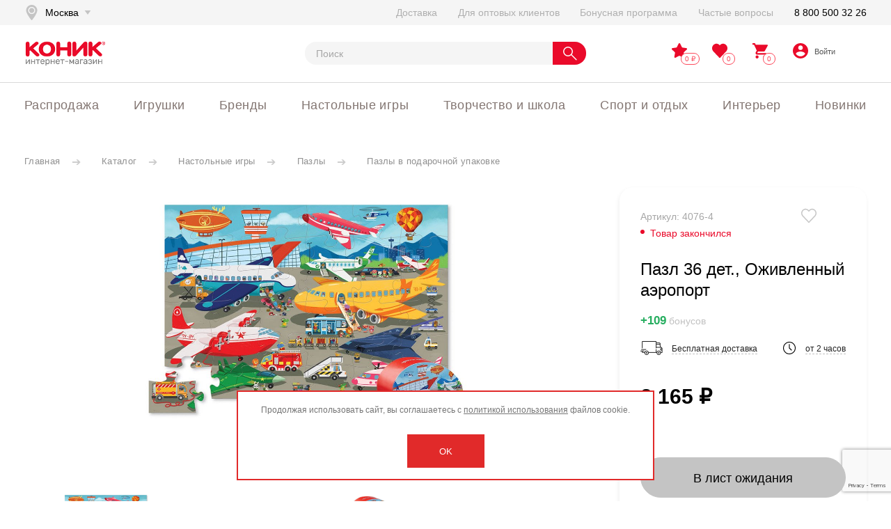

--- FILE ---
content_type: text/html; charset=UTF-8
request_url: https://www.konik.ru/catalog/toys/pazl_ozhivlennyy_aeroport_36_sht_.html
body_size: 31073
content:
<!DOCTYPE html>
<!--[if lt IE 7 ]>
<html class="ie ie6"
      lang="ru"> <![endif]-->
<!--[if IE 7 ]>
<html class="ie ie7"
      lang="ru"> <![endif]-->
<!--[if IE 8 ]>
<html class="ie ie8"
      lang="ru"> <![endif]-->
<!--[if (gte IE 9)|!(IE)]><!-->
<html lang="ru" itemscope itemType="http://schema.org/WebPage" prefix="og: //ogp.me/ns#">
<!--<![endif]-->
<head>
	<title>Пазл 36 дет., Оживленный аэропорт | Konik.ru. Все лучшее детям</title>
	<meta http-equiv="Content-Type" content="text/html; charset=UTF-8" />
<meta name="keywords" content="уценка, нарушена упаковка, игрушки с уценкой, брак упаковки, скидки" />
<meta name="description" content="Пазл 36 дет., Оживленный аэропорт купить в интернет-магазине КОНИК ✔ низкая цена ✔ доставка по Москве, Петербургу и всей России ✔ гарантия качества ☎ 8 (800) 500-32-26" />
<link rel="canonical" href="https://www.konik.ru/catalog/toys/pazl_ozhivlennyy_aeroport_36_sht_.html" />
<link href="/bitrix/js/ui/design-tokens/dist/ui.design-tokens.css?168555803524720" type="text/css"  rel="stylesheet" />
<link href="/bitrix/js/ui/fonts/opensans/ui.font.opensans.css?16855579322555" type="text/css"  rel="stylesheet" />
<link href="/bitrix/js/main/popup/dist/main.popup.bundle.css?168555807129861" type="text/css"  rel="stylesheet" />
<link href="/bitrix/cache/css/s1/konik_template/page_1272ec4c29cef3f91e338a91efe5f1d9/page_1272ec4c29cef3f91e338a91efe5f1d9_v1.css?176839693215116" type="text/css"  rel="stylesheet" />
<link href="/bitrix/cache/css/s1/konik_template/template_fb6bd18e0737e6ee596406097f6564b1/template_fb6bd18e0737e6ee596406097f6564b1_v1.css?176839692912132" type="text/css"  data-template-style="true" rel="stylesheet" />
<script type="text/javascript">if(!window.BX)window.BX={};if(!window.BX.message)window.BX.message=function(mess){if(typeof mess==='object'){for(let i in mess) {BX.message[i]=mess[i];} return true;}};</script>
<script type="text/javascript">(window.BX||top.BX).message({'JS_CORE_LOADING':'Загрузка...','JS_CORE_NO_DATA':'- Нет данных -','JS_CORE_WINDOW_CLOSE':'Закрыть','JS_CORE_WINDOW_EXPAND':'Развернуть','JS_CORE_WINDOW_NARROW':'Свернуть в окно','JS_CORE_WINDOW_SAVE':'Сохранить','JS_CORE_WINDOW_CANCEL':'Отменить','JS_CORE_WINDOW_CONTINUE':'Продолжить','JS_CORE_H':'ч','JS_CORE_M':'м','JS_CORE_S':'с','JSADM_AI_HIDE_EXTRA':'Скрыть лишние','JSADM_AI_ALL_NOTIF':'Показать все','JSADM_AUTH_REQ':'Требуется авторизация!','JS_CORE_WINDOW_AUTH':'Войти','JS_CORE_IMAGE_FULL':'Полный размер'});</script>

<script type="text/javascript" src="/bitrix/js/main/core/core.js?1685558083486439"></script>

<script>BX.setJSList(['/bitrix/js/main/core/core_ajax.js','/bitrix/js/main/core/core_promise.js','/bitrix/js/main/polyfill/promise/js/promise.js','/bitrix/js/main/loadext/loadext.js','/bitrix/js/main/loadext/extension.js','/bitrix/js/main/polyfill/promise/js/promise.js','/bitrix/js/main/polyfill/find/js/find.js','/bitrix/js/main/polyfill/includes/js/includes.js','/bitrix/js/main/polyfill/matches/js/matches.js','/bitrix/js/ui/polyfill/closest/js/closest.js','/bitrix/js/main/polyfill/fill/main.polyfill.fill.js','/bitrix/js/main/polyfill/find/js/find.js','/bitrix/js/main/polyfill/matches/js/matches.js','/bitrix/js/main/polyfill/core/dist/polyfill.bundle.js','/bitrix/js/main/core/core.js','/bitrix/js/main/polyfill/intersectionobserver/js/intersectionobserver.js','/bitrix/js/main/lazyload/dist/lazyload.bundle.js','/bitrix/js/main/polyfill/core/dist/polyfill.bundle.js','/bitrix/js/main/parambag/dist/parambag.bundle.js']);
</script>
<script type="text/javascript">(window.BX||top.BX).message({'pull_server_enabled':'Y','pull_config_timestamp':'1611144012','pull_guest_mode':'N','pull_guest_user_id':'0'});(window.BX||top.BX).message({'PULL_OLD_REVISION':'Для продолжения корректной работы с сайтом необходимо перезагрузить страницу.'});</script>
<meta itemprop="name" content="Пазл 36 дет., Оживленный аэропорт">
<meta itemprop="keywords" content="уценка,нарушена упаковка,игрушки с уценкой,брак упаковки,скидки,">
<meta itemprop="description" content="Пазл 36 дет., Оживленный аэропорт купить в интернет-магазине КОНИК ✔ низкая цена ✔ доставка по Москве, Петербургу и всей России ✔ гарантия качества ☎ 8 (800) 500-32-26 ">
<meta property="og:type" content="website">
<meta property="og:title" content="Пазл 36 дет., Оживленный аэропорт">
<meta property="og:description" content="Пазл 36 дет., Оживленный аэропорт купить в интернет-магазине КОНИК ✔ низкая цена ✔ доставка по Москве, Петербургу и всей России ✔ гарантия качества ☎ 8 (800) 500-32-26 ">
<meta property="og:image" content="https://www.konik.ru/upload/iblock/002/0028ff18dfa7978753aa312f9c6c71b9.jpg">
<meta property="og:image:type" content="image/jpeg">
<meta property="og:url" content="https://www.konik.ru">
<meta name="og:site_name" content="Konik.ru">
<meta name="og:locale" content="ru">
<meta itemprop="image" content="https://www.konik.ru/upload/iblock/002/0028ff18dfa7978753aa312f9c6c71b9.jpg">
<meta name="twitter:site" content="@konik">
<meta name="twitter:text:title" content="Пазл 36 дет., Оживленный аэропорт">
<meta name="twitter:description" content="Пазл 36 дет., Оживленный аэропорт купить в интернет-магазине КОНИК ✔ низкая цена ✔ доставка по Мо..."/>
<meta name="twitter:creator" content="Konik.ru"/>
<meta name="twitter:image:src" content="https://www.konik.ru/upload/iblock/002/0028ff18dfa7978753aa312f9c6c71b9.jpg"/>
<meta name="twitter:image:alt" content="Пазл 36 дет., Оживленный аэропорт">
<meta name="twitter:domain" content="https://www.konik.ru"/>
<meta name="twitter:card" content="summary_large_image">
<link rel="canonical" href="https://www.konik.ru/catalog/toys/pazl_ozhivlennyy_aeroport_36_sht_.html" />
<script type="text/javascript">(window.BX||top.BX).message({'LANGUAGE_ID':'ru','FORMAT_DATE':'DD.MM.YYYY','FORMAT_DATETIME':'DD.MM.YYYY HH:MI:SS','COOKIE_PREFIX':'BITRIX_SM','SERVER_TZ_OFFSET':'10800','UTF_MODE':'Y','SITE_ID':'s1','SITE_DIR':'/','USER_ID':'','SERVER_TIME':'1768777843','USER_TZ_OFFSET':'0','USER_TZ_AUTO':'Y','bitrix_sessid':'c30b6835f5d42ff1311bfdb0a0135761'});</script>


<script type="text/javascript" src="/bitrix/js/ui/dexie/dist/dexie3.bundle.js?1685557934188902"></script>
<script type="text/javascript" src="/bitrix/js/main/core/core_ls.js?159482057710430"></script>
<script type="text/javascript" src="/bitrix/js/main/core/core_fx.js?159482057716888"></script>
<script type="text/javascript" src="/bitrix/js/main/core/core_frame_cache.js?168555808317037"></script>
<script type="text/javascript" src="/bitrix/js/pull/protobuf/protobuf.js?1602578748274055"></script>
<script type="text/javascript" src="/bitrix/js/pull/protobuf/model.js?160257874870928"></script>
<script type="text/javascript" src="/bitrix/js/rest/client/rest.client.js?160257877117414"></script>
<script type="text/javascript" src="/bitrix/js/pull/client/pull.client.js?168555802681012"></script>
<script type="text/javascript" src="/bitrix/js/main/jquery/jquery-1.12.4.min.js?168555794597163"></script>
<script type="text/javascript" src="/bitrix/js/main/popup/dist/main.popup.bundle.js?1685558067117166"></script>
<script type="text/javascript" src="/bitrix/js/currency/currency-core/dist/currency-core.bundle.js?16855576567014"></script>
<script type="text/javascript" src="/bitrix/js/currency/core_currency.js?16148491551141"></script>
<script type="text/javascript">BX.setCSSList(['/bitrix/templates/konik_template/components/bitrix/catalog/custom_catalog_new/style.css','/bitrix/templates/konik_template/components/bitrix/catalog.element/bootstrap_custom/style.css','/bitrix/templates/konik_template/components/bitrix/main.feedback/footer/style.css','/bitrix/templates/konik_template/components/bitrix/search.title/.default/style.css','/bitrix/templates/konik_template/components/bitrix/sale.basket.basket/small/themes/blue/style.min.css','/bitrix/components/scody/cookie/templates/.default/style.css','/bitrix/templates/konik_template/template_styles.css']);</script>
<script type="text/javascript">
					(function () {
						"use strict";

						var counter = function ()
						{
							var cookie = (function (name) {
								var parts = ("; " + document.cookie).split("; " + name + "=");
								if (parts.length == 2) {
									try {return JSON.parse(decodeURIComponent(parts.pop().split(";").shift()));}
									catch (e) {}
								}
							})("BITRIX_CONVERSION_CONTEXT_s1");

							if (cookie && cookie.EXPIRE >= BX.message("SERVER_TIME"))
								return;

							var request = new XMLHttpRequest();
							request.open("POST", "/bitrix/tools/conversion/ajax_counter.php", true);
							request.setRequestHeader("Content-type", "application/x-www-form-urlencoded");
							request.send(
								"SITE_ID="+encodeURIComponent("s1")+
								"&sessid="+encodeURIComponent(BX.bitrix_sessid())+
								"&HTTP_REFERER="+encodeURIComponent(document.referrer)
							);
						};

						if (window.frameRequestStart === true)
							BX.addCustomEvent("onFrameDataReceived", counter);
						else
							BX.ready(counter);
					})();
				</script>
<!-- Top.Mail.Ru counter --><script type="text/javascript"> var _tmr = window._tmr || (window._tmr = []); _tmr.push({id: "3352802", type: "pageView", start: (new Date()).getTime()}); (function (d, w, id) { if (d.getElementById(id)) return; var ts = d.createElement("script"); ts.type = "text/javascript"; ts.async = true; ts.id = id; ts.src = "https://top-fwz1.mail.ru/js/code.js"; var f = function () {var s = d.getElementsByTagName("script")[0]; s.parentNode.insertBefore(ts, s);}; if (w.opera == "[object Opera]") { d.addEventListener("DOMContentLoaded", f, false); } else { f(); } })(document, window, "tmr-code");</script><noscript><div><img src="https://top-fwz1.mail.ru/counter?id=3352802;js=na" style="position:absolute;left:-9999px;" alt="Top.Mail.Ru" /></div></noscript><!-- /Top.Mail.Ru counter -->



<script type="text/javascript" src="/bitrix/components/bitrix/search.title/script.js?15948206349847"></script>
<script type="text/javascript" src="/bitrix/templates/konik_template/components/bitrix/sale.basket.basket/small/script.js?163841799438238"></script>
<script type="text/javascript" src="/bitrix/templates/konik_template/components/bitrix/sale.basket.basket/small/js/mustache.js?163841799419670"></script>
<script type="text/javascript" src="/bitrix/templates/konik_template/components/bitrix/sale.basket.basket/small/js/action-pool.js?16384179946223"></script>
<script type="text/javascript" src="/bitrix/templates/konik_template/components/bitrix/sale.basket.basket/small/js/filter.js?163841799413835"></script>
<script type="text/javascript" src="/bitrix/templates/konik_template/components/bitrix/sale.basket.basket/small/js/component.js?163973852165385"></script>
<script type="text/javascript" src="/bitrix/components/scody/cookie/templates/.default/script.js?17490363511160"></script>
<script type="text/javascript">var _ba = _ba || []; _ba.push(["aid", "8b39aae7c68a9c83523c38458b2f5dc5"]); _ba.push(["host", "www.konik.ru"]); _ba.push(["ad[ct][item]", "[base64]"]);_ba.push(["ad[ct][user_id]", function(){return BX.message("USER_ID") ? BX.message("USER_ID") : 0;}]);_ba.push(["ad[ct][recommendation]", function() {var rcmId = "";var cookieValue = BX.getCookie("BITRIX_SM_RCM_PRODUCT_LOG");var productId = 64809;var cItems = [];var cItem;if (cookieValue){cItems = cookieValue.split(".");}var i = cItems.length;while (i--){cItem = cItems[i].split("-");if (cItem[0] == productId){rcmId = cItem[1];break;}}return rcmId;}]);_ba.push(["ad[ct][v]", "2"]);(function() {var ba = document.createElement("script"); ba.type = "text/javascript"; ba.async = true;ba.src = (document.location.protocol == "https:" ? "https://" : "http://") + "bitrix.info/ba.js";var s = document.getElementsByTagName("script")[0];s.parentNode.insertBefore(ba, s);})();</script>
<script>new Image().src='https://opt.konik.ru/bitrix/spread.php?s=QklUUklYX1NNX0NJVFlfQ09ERQEwMDAwMDczNzM4ATE3OTk4ODE4NDMBLwEBAQJCSVRSSVhfU01fU0FMRV9VSUQBMTU5NDkxATE3OTk4ODE4NDMBLwEBAQI%3D&k=3d4b29284c0626bd9f29f1a8e7be3b2e';
new Image().src='https://opt2.konik.ru/bitrix/spread.php?s=QklUUklYX1NNX0NJVFlfQ09ERQEwMDAwMDczNzM4ATE3OTk4ODE4NDMBLwEBAQJCSVRSSVhfU01fU0FMRV9VSUQBMTU5NDkxATE3OTk4ODE4NDMBLwEBAQI%3D&k=3d4b29284c0626bd9f29f1a8e7be3b2e';
</script>


	 
	<meta name="robots"
	      content="index, follow">
	
	<link rel="apple-touch-icon" sizes="180x180" href="/bitrix/templates/konik_template/static/imgs/180x180.png">
	<link rel="icon" type="image/png" sizes="120x120" href="/bitrix/templates/konik_template/static/imgs/120x120.png">
	<link rel="icon" type="image/png" sizes="32x32" href="/bitrix/templates/konik_template/static/imgs/32x32.png">
	<link rel="icon" type="image/png" sizes="16x16" href="/bitrix/templates/konik_template/static/imgs/16x16.png">
	<link rel="manifest" href="/site.webmanifest">
	<link rel="mask-icon" href="/safari-pinned-tab.svg" color="#5bbad5">
	<link rel="shortcut icon" href="/bitrix/templates/konik_template/static/imgs/favicon.ico">
		  
	<link rel="stylesheet" href="/bitrix/templates/konik_template/static/styles/jquery.fancybox.min.css">
	<link rel="stylesheet" href="/bitrix/templates/konik_template/static/libs/mCustomScrollbar/jquery.mCustomScrollbar.min.css">
	<link rel="stylesheet" href="//cdnjs.cloudflare.com/ajax/libs/datepicker/1.0.10/datepicker.min.css" integrity="sha512-YdYyWQf8AS4WSB0WWdc3FbQ3Ypdm0QCWD2k4hgfqbQbRCJBEgX0iAegkl2S1Evma5ImaVXLBeUkIlP6hQ1eYKQ==" crossorigin="anonymous" />
	<link rel="stylesheet" href="/bitrix/templates/konik_template/static/styles/main.css?v=2022">

	<meta http-equiv="X-UA-Compatible"
	      content="IE=edge">
	<meta http-equiv="imagetoolbar"
	      content="no">
	<meta http-equiv="msthemecompatible"
	      content="no">
	<meta http-equiv="cleartype"
	      content="on">
	<meta name="HandheldFriendly"
	      content="True">
	<meta name="apple-mobile-web-app-capable"
	      content="yes">
	<meta name="apple-mobile-web-app-status-bar-style"
	      content="black-translucent">
	<meta name="format-detection"
	      content="telephone=no"/>
	<meta name="format-detection"
	      content="address=no"/>
	<meta name="viewport"
	      content="width=device-width,height=device-height, initial-scale=1.0, user-scalable=no,maximum-scale=1.0, minimal-ui"/>
	      
	<meta name="facebook-domain-verification" content="lbxfaxp6p1ki6eb7dhbnneq9qpiyc3" />

	<script type="text/javascript">var basketJSParams = ''</script>
	
<!--'start_frame_cache_9VnrNS'-->			
			<script>
				(function(){
					if (window.REES46Initialized) return;
					window.REES46Initialized = true;
					
										
					window.r46 = window.r46||function() {
						(window.r46.q=window.r46.q||[]).push(arguments)};
					let c = "//cdn.rees46.ru",
							v = "/v3.js",
							s = {
								link: [
									{
										href:c,
										rel: "dns-prefetch"
									},
									{
										href: c,
										rel: "preconnect"
									},
									{
										href: c+v,
										rel: "preload",
										as: "script"
									}
								],
								script: [
									{
										src:c+v,
										async:""
									}
								]
							};
					
					Object.keys(s).forEach(
							function(c) {
								s[c].forEach(
										function(d){
											var e = document.createElement(c),
													a;
											for (a in d) e.setAttribute(a,d[a]);
											document.head.appendChild(e)
										});
							}
					);
					r46('init', '95fdd15735dc8c14954ae4b44583de', '');
					
					document.cookie = "rees46_segment="+localStorage.r46_segment+"; path=/;"
					
										let ud = {
						id:           '',
						email:        '',
						first_name:   '',
						middle_name:  '',
						last_name:    '',
						phone:        '',
						gender:       '',
						birthday:     '',
					};
					r46('profile', 'set', ud);
									})();
			</script>
			
			<!--'end_frame_cache_9VnrNS'-->
<!-- Google Tag Manager -->
<script>(function(w,d,s,l,i){w[l]=w[l]||[];w[l].push({'gtm.start':
new Date().getTime(),event:'gtm.js'});var f=d.getElementsByTagName(s)[0],
j=d.createElement(s),dl=l!='dataLayer'?'&l='+l:'';j.async=true;j.src=
'https://www.googletagmanager.com/gtm.js?id='+i+dl;f.parentNode.insertBefore(j,f);
})(window,document,'script','dataLayer','GTM-PQZ2H6Z');</script>
<!-- End Google Tag Manager -->

<script type="text/javascript">!function(){var t=document.createElement("script");t.type="text/javascript",t.async=!0,t.src="https://vk.com/js/api/openapi.js?169",t.onload=function(){VK.Retargeting.Init("VK-RTRG-1162914-6J0Cn"),VK.Retargeting.Hit()},document.head.appendChild(t)}();</script><noscript><img src="https://vk.com/rtrg?p=VK-RTRG-1162914-6J0Cn" style="position:fixed; left:-999px;" alt=""/></noscript>

<script>
var isauthorized = false;
</script>

<!-- Facebook Pixel Code -->
<script>
!function(f,b,e,v,n,t,s)
{if(f.fbq)return;n=f.fbq=function(){n.callMethod?
n.callMethod.apply(n,arguments):n.queue.push(arguments)};
if(!f._fbq)f._fbq=n;n.push=n;n.loaded=!0;n.version='2.0';
n.queue=[];t=b.createElement(e);t.async=!0;
t.src=v;s=b.getElementsByTagName(e)[0];
s.parentNode.insertBefore(t,s)}(window, document,'script',
'https://connect.facebook.net/en_US/fbevents.js');
fbq('init', '992809070760311');
fbq('track', 'PageView');
</script>
<noscript><img height="1" width="1" style="display:none"
src="https://www.facebook.com/tr?id=992809070760311&ev=PageView&noscript=1";
/></noscript>
<!-- End Facebook Pixel Code -->

</head>
<body>
<!-- Google Tag Manager (noscript) -->
<noscript><iframe src="https://www.googletagmanager.com/ns.html?id=GTM-PQZ2H6Z"
height="0" width="0" style="display:none;visibility:hidden"></iframe></noscript>
<!-- End Google Tag Manager (noscript) -->

<!-- Global site tag (gtag.js) - Google Analytics -->
<script async src="https://www.googletagmanager.com/gtag/js?id=G-HN67NRXD5F"></script>
<script>
  window.dataLayer = window.dataLayer || [];
  function gtag(){dataLayer.push(arguments);}
  gtag('js', new Date());

  gtag('config', 'G-HN67NRXD5F');
</script>
<!-- Yandex.Metrika counter -->
<script type="text/javascript" >
   (function(m,e,t,r,i,k,a){m[i]=m[i]||function(){(m[i].a=m[i].a||[]).push(arguments)};
   m[i].l=1*new Date();k=e.createElement(t),a=e.getElementsByTagName(t)[0],k.async=1,k.src=r,a.parentNode.insertBefore(k,a)})
   (window, document, "script", "https://mc.yandex.ru/metrika/tag.js", "ym");

   ym(842577, "init", {
        clickmap:true,
        trackLinks:true,
        accurateTrackBounce:true,
        webvisor:true,
        ecommerce:"dataLayer"
   });
</script>
<noscript><div><img src="https://mc.yandex.ru/watch/842577" style="position:absolute; left:-9999px;" alt="" /></div></noscript>
<!-- /Yandex.Metrika counter -->
<div class="message-popup popup-window"
     data-pop-close=".auth-form">
<div class="changepassword__form-popap popup-window basic__form-popap">
	<form class="personal-form auth-form"
	      novalidate="novalidate">
		<div>Сменить пароль</div>
		<input type="hidden"
		       name="CHANGEPASSWORD"
		       value="Y">
		<input type="hidden"
		       name="USER_CHECKWORD"
		       value="">
		<input type="hidden"
		       name="USER_LOGIN"
		       value="">
		<div class="error-message"></div>
		<div class="ok-message"></div>
		<div class="personal__form-popap-not_active">
			<img src="/bitrix/templates/konik_template/static/imgs/close-icon-gray.svg"
			     width="40"
			     alt="Закрыть"
			     title="Закрыть"></div>
		<label><input type="text"
		              name="NEW_PASSWORD"
		              placeholder="Новый пароль"></label>
		<label><input type="text"
		              name="CONFIRM_PASSWORD"
		              placeholder="Повторите новый пароль"></label>
		<div class="personal__form-popap-button">
			<button>Сменить</button>
		</div>
	</form>
</div>
</div>


<!--Модалки можно размещать в любом месте, где удобно, они не обязательно должны быть именно тут-->
<div id="city_changer" class="header_modal">
	<div class="header_modal_flex">
		<div class="header_modal_box">
			<div class="header_modal_close"></div>
			<div class="header_modal_content">
				<div class="header_modal_title">Выбор города</div>
				<form>
					<div class="header_modal_autocomplete">
						<input placeholder="Ваш город..." id="citysearch" />
					</div>
					<div class="header_modal_popular">
						<div class="header_modal_city header_modal_city_popular indexcitylist">
							<input id="0000073738" type="radio" value="0000073738" />
							<label for="0000073738">Москва</label>
						</div>
						<div class="header_modal_city header_modal_city_popular indexcitylist">
							<input id="0000103664" type="radio" value="0000103664" />
							<label for="0000103664">Санкт-Петербург</label>
						</div>
						<div class="header_modal_city indexcitylist">
							<input id="0000949228" type="radio" value="0000949228" />
							<label for="0000949228">Новосибирск</label>
						</div>
						<div class="header_modal_city indexcitylist">
							<input id="0000812044" type="radio" value="0000812044" />
							<label for="0000812044">Екатеринбург</label>
						</div>
						<div class="header_modal_city indexcitylist">
							<input id="0000550426" type="radio" value="0000550426" />
							<label for="0000550426">Казань</label>
						</div>
						<div class="header_modal_city indexcitylist">
							<input id="0000600317" type="radio" value="0000600317" />
							<label for="0000600317">Нижний Новгород</label>
						</div>
						<div class="header_modal_city indexcitylist">
							<input id="0000854968" type="radio" value="0000854968" />
							<label for="0000854968">Челябинск</label>
						</div>
						<div class="header_modal_city indexcitylist">
							<input id="0000650509" type="radio" value="0000650509" />
							<label for="0000650509">Самара</label>
						</div>
						<div class="header_modal_city indexcitylist">
							<input id="0000965067" type="radio" value="0000965067" />
							<label for="0000965067">Омск</label>
						</div>
						<div class="header_modal_city indexcitylist">
							<input id="0000445112" type="radio" value="0000445112" />
							<label for="0000445112">Ростов-на-Дону</label>
						</div>
					</div>
				</form>
			</div>
		</div>
	</div>
</div>
<!--
header_modal_submit_permit - класс для проверки заполненности инпута, если не пусто, то снимает атрибут disabled с button с классом header_modal_submit
header_modal_timer - класс таймера, инициализация выполняется JS функцией initModalTimer();, она забирает время отсчета в секундах с атрибута data-time и выводит отформатированную строку в нужный блок

Сейчас initModalTimer запускается при старте формы

header_modal_timer_action - зависимый от таймера класс, при истечении времени снимается disabled с button, которая находится внутри блока
header_modal_timer_title - класс заголовка таймера, служит для скрытия/показа заголовка при активации/деактивации таймера
-->
<div id="site_login" class="header_modal">
	<div class="header_modal_flex">
		<div class="header_modal_box">
			<div class="header_modal_close"></div>
			<div class="header_modal_content">
				<div class="header_modal_title">Вход в личный кабинет</div>
				
					<div class="header_modal_input">
						<input placeholder="+7" pattern="\+7 \([0-9]{3}\) [0-9]{3}-[0-9]{2}-[0-9]{2}"  type="tel" name="PHONE" />
						<span class="header_modal_text firsttext">Для авторизации или регистрации<br> введите номер мобильного телефона.<br> На него придет СМС-сообщение<br> с кодом для входа на сайт.</span>
					</div>
					<div class="header_modal_input forcode">
						<input class="header_modal_submit_permit" name="PIN" placeholder="__ __ __ __ __" maxlength="5" />
						<span class="header_modal_text">
							Не пришла SMS?
							<br />
							<span class="header_modal_timer_title hidden">Запросить код еще раз можно через:</span>
						</span>
						<span class="header_modal_timer hidden" data-time="60"></span>
						<span class="header_modal_timer_action hidden sendagain">
							<button disabled onclick="initModalTimer();" type="button" class="sendsms">Отправить заново</button>
						</span>
					</div>
					<button class="header_modal_submit sendsms" disabled>Отправить</button>
					<button class="header_modal_submit forcode" disabled>Подтвердить</button>
					
					<p class="incorrectcode">Введён некорректный код. Попробуйте ещё раз или запросите код заново.</p>
			</div>
		</div>
	</div>
</div>
<!--Модалки можно размещать в любом месте, где удобно, они не обязательно должны быть именно тут-->


<!-- ФОРМА ВХОДА -->
<div class="personal__form-popap popup-window">
	<form class="personal-form auth-form"
	      novalidate="novalidate">
		<div class="mb-auto mt-0 pop-up-title">Вход / Регистрация</div>
		<input type="hidden"
		       name="AUTH"
		       value="Y">
		<div class="personal__form-popap-not_active">
			<img src="/bitrix/templates/konik_template/static/imgs/close-icon-gray.svg"
			     width="40"
			     alt="Закрыть"
			     title="Закрыть"></div>
		<div class="error-message"></div>
		<div class="ok-message"></div>
		<div class="my-auto py-4">
			<div class="pers_field phoneblock">
				<label for="pers_mail"
				       class="pers_label">Номер телефона</label>
				<input id="pers_mail"
				       type="tel"
				       name="PHONE" pattern="[0-9_-]{10}"  required
				       placeholder="Номер мобильного телефона">
			</div>
			<div class="pers_field smsblock" style="display:none;" >
				<label for="pers_mail"
				       class="pers_label">Введите код, который Вы получили на sms</label>
				<input id="sms1" class="smsin" type="number" min="0" max="9" maxlength="1" name="sms1">
				<input id="sms2" class="smsin" type="number" min="0" max="9" maxlength="1" name="sms2">
				<input id="sms3" class="smsin" type="number" min="0" max="9" maxlength="1" name="sms3">
				<input id="sms4" class="smsin" type="number" min="0" max="9" maxlength="1" name="sms4">
				<input id="sms5" class="smsin" type="number" min="0" max="9" maxlength="1" name="sms5">
				<input id="sms" class="" type="hidden" min="0" max="9" name="sms" >
			</div>
			<div class="pers_field smstimer_block" style="display:none;" >
				Отправить смс повторно можно будет через <span id="smstimer"></span> сек.
			</div>
			<div class="pers_field resend_block" style="display:none;" >
				<button id="resend">Отправить смс повторно</button>
			</div>
					</div>
		<div class="mt-auto mb-0 d-block personal__form-popap-button">
						<div class="col-12 d-sm-inline">
				<button id="phoneenter">Войти</button>
			</div>
		</div>
	</form>
	<form class="personal-form lostpassword-form"
	      novalidate="novalidate">
		<div class="mb-auto mt-0 pop-up-title">Забыли пароль</div>
		<input type="hidden"
		       name="LOSTPASSWORD"
		       value="Y">
		<div class="error-message"></div>
		<div class="ok-message"></div>
		<div class="personal__form-popap-not_active">
			<img src="/bitrix/templates/konik_template/static/imgs/close-icon-gray.svg"
			     width="40"
			     alt="Закрыть"
			     title="Закрыть"></div>
		<div class="my-auto py-4">
			<div class="pers_field">
				<label for="pers_auth"
				       class="pers_label">Email</label>
				<input id="pers_auth"
				       type="email"
				       name="EMAIL"
				       placeholder="Адрес электронный почты">
			</div>
			<a class="auth-form-show">Авторизация</a>
		</div>
		<div class="mt-auto mb-0 d-block personal__form-popap-button">
			<a class="col-12 d-sm-inline on-register-button"
			   href="javascript:void(0);">Зарегистрироваться</a>
			<div class="col-12 d-sm-inline">
				<button>Восстановить пароль</button>
			</div>
		</div>
	</form>
</div>
<!-- //ФОРМА ВХОДА -->
<!-- ФОРМА РЕГИСТРАЦИИ -->
<div class="registration__form-popap popup-window">
	<form class="personal-form register-form"
	      id="personal-form-reg"
	      novalidate="novalidate">
		<div class="mb-auto mt-0 pop-up-title">Создайте аккаунт</div>
		<div class="my-3 text-left d-none">

		</div>
		<input type="hidden"
		       name="REGISTER"
		       value="Y">
		<div class="error-message"></div>
		<div class="ok-message"></div>
		<div class="registration__form-popap-not_active">
			<img src="/bitrix/templates/konik_template/static/imgs/close-icon-gray.svg"
			     width="40"
			     alt="Закрыть"
			     title="Закрыть"></div>
		<div class="my-auto py-4">
			<div class="pers_field">
				<label for="reg_name"
				       class="pers_label">Имя</label>
				<input id="reg_name"
				       type="text"
				       placeholder="Ваше имя*"
				       name="NAME">
			</div>
			<div class="pers_field">
				<label for="reg_sur"
				       class="pers_label">Фамилия</label>
				<input id="reg_sur"
				       type="text"
				       placeholder="Ваша фамилия"
				       name="LAST_NAME">
			</div>
			<div class="pers_field">
				<label for="reg_mail"
				       class="pers_label">Email</label>
				<input id="reg_mail"
				       type="email"
				       placeholder="Адрес электронный почты*"
				       name="EMAIL">
			</div>
			<div class="pers_field">
				<label for="reg_pass"
				       class="pers_label registration__form-popap-password">Пароль</label>
				<input id="reg_pass"
				       type="password"
				       placeholder="Пароль*"
				       name="pswd">
			</div>
			<div class="pers_field">
				<label for="reg_pass_rep"
				       class="pers_label registration__form-popap-password">Подтверждение
					пароля</label>
				<input id="reg_pass_rep"
				       type="password"
				       placeholder="Подвердите пароль*"
				       name="CONFIRM_PASSWORD">
			</div>
			<div class="registration__form-popap-text">Пароль должен содержать не
				менее восьми знаков, включать буквы, цифры и специальные символы
			</div>
		</div>
		<div class="registration__form-popap-button">
			<a class="col-12 d-sm-inline on-auth-button"
			   href="javascript:void(0);">Войти</a>
			<div class="col-12 d-sm-inline">
				<button>Далее</button>
			</div>
		</div>
	</form>
</div>
<!-- /ФОРМА РЕГИСТРАЦИИ -->
<script type="text/javascript">if (window.location.hash != '' && window.location.hash != '#') top.BX.ajax.history.checkRedirectStart('bxajaxid', 'e68e89a16cae5be218b86dbeb9e1aea6')</script><div id="comp_e68e89a16cae5be218b86dbeb9e1aea6"><!--'start_frame_cache_Uu0i2y'-->
<div class="subscrib__form-popap ">

	<div>

		<div class="subscrib__form-popap-not_active">
			<img src="/bitrix/templates/konik_template/static/imgs/close-icon-gray.svg"
			     width="40"
			     alt="Закрыть"
			     title="Закрыть"></div>
		
<form class="personal-form" id="personal-form-3" action="/catalog/toys/pazl_ozhivlennyy_aeroport_36_sht_.html" method="POST"><input type="hidden" name="bxajaxid" id="bxajaxid_e68e89a16cae5be218b86dbeb9e1aea6_8BACKi" value="e68e89a16cae5be218b86dbeb9e1aea6" /><input type="hidden" name="AJAX_CALL" value="Y" /><script type="text/javascript">
function _processform_8BACKi(){
	if (BX('bxajaxid_e68e89a16cae5be218b86dbeb9e1aea6_8BACKi'))
	{
		var obForm = BX('bxajaxid_e68e89a16cae5be218b86dbeb9e1aea6_8BACKi').form;
		BX.bind(obForm, 'submit', function() {BX.ajax.submitComponentForm(this, 'comp_e68e89a16cae5be218b86dbeb9e1aea6', true)});
	}
	BX.removeCustomEvent('onAjaxSuccess', _processform_8BACKi);
}
if (BX('bxajaxid_e68e89a16cae5be218b86dbeb9e1aea6_8BACKi'))
	_processform_8BACKi();
else
	BX.addCustomEvent('onAjaxSuccess', _processform_8BACKi);
</script>
			<div class="pop-up-title">Обратная связь</div>
			<input type="hidden" name="sessid" id="sessid" value="c30b6835f5d42ff1311bfdb0a0135761" />			<div class="subs_label">
				<input id="subs_name"
				       name="user_name"
				       class="required"
				       required=""
				       type="text"
				       placeholder="Ваше имя*">
				<label for="subs_name">Имя</label>
			</div>
			<div class="subs_label">
				<input id="subs_email"
				       type="text"
				       name="user_email"
				       class="required"
				       required=""
				       placeholder="Адрес электронный почты*">
				<label for="subs_email">Email</label>
			</div>
			<div class="subs_label">
				<textarea id="subs_message"
				          name="MESSAGE"
				          class="required"
				          required=""
				          placeholder="Ваше сообщение*"></textarea>
				<label for="subs_message">Сообщение</label>
			</div>
						<div class="mf-captcha">
				<div class="mf-text">Защита от автоматических сообщений</div>
				<input type="hidden" name="captcha_sid" value="022a6eff6d7b77c4cf8b39df9b8f2967">
				<img src="/bitrix/tools/captcha.php?captcha_sid=022a6eff6d7b77c4cf8b39df9b8f2967"
				     width="180"
				     height="40"
				     alt="CAPTCHA">
				<div class="mf-text">Введите слово на
					картинке<span class="mf-req">*</span></div>
				<input type="text"
				       name="captcha_word"
				       size="30"
				       maxlength="50"
				       value="">
			</div>
						<button>Отправить</button>

			<input type="hidden" name="PARAMS_HASH" value="81b607a1ebd95d1f9ae407ff0da3dbeb">
			<input type="hidden" name="submit" value="Отправить">
		</form>

	</div>

</div>


<!--'end_frame_cache_Uu0i2y'--></div><script type="text/javascript">if (top.BX.ajax.history.bHashCollision) top.BX.ajax.history.checkRedirectFinish('bxajaxid', 'e68e89a16cae5be218b86dbeb9e1aea6');</script><script type="text/javascript">top.BX.ready(BX.defer(function() {window.AJAX_PAGE_STATE = new top.BX.ajax.component('comp_e68e89a16cae5be218b86dbeb9e1aea6'); top.BX.ajax.history.init(window.AJAX_PAGE_STATE);}))</script>
	<div id="catlog-popap" class="catlog-popap">
		<div class="catlog-popap-block">
			<span onclick="$(this).closePopup();" class="catlog-popap-exit catalog__form-popap-not_active">
				<img src="/bitrix/templates/konik_template/static/imgs/close-icon-gray.svg" width="40" alt="Закрыть" title="Закрыть">
			</span>
			<p>Товар добавлен в корзину</p>
			<div class="catlog-popap-button">
				<button onclick="$(this).closePopup();">Вернуться к покупкам</button>
				<button onclick="location.href='/personal/cart/'">Перейти в корзину</button>
			</div>
		</div>
	</div>


<div id="found_cheaper" class="header_modal">
	<div class="header_modal_flex">
		<div class="header_modal_box">
			<div class="header_modal_close"></div>
			<div class="header_modal_content">
				<form>
					<input type="hidden" name="URL" value="/catalog/toys/pazl_ozhivlennyy_aeroport_36_sht_.html" />
					<div class="header_modal_input">
						<input required placeholder="Имя" name="NAME" value="" />
					</div>
					<div class="header_modal_input">
						<input required placeholder="Электронная почта" name="EMAIL" value="" />
					</div>
					<div class="header_modal_input">
						<input required placeholder="Ссылка на аналогичный товар" name="ANALOGURL" />
					</div>
					<div class="header_modal_text">
						<p>Если вы нашли товар дешевле, отправьте нам ссылку на него и мы снизим цену, но не более чем на 30%.</p>
						<p>Заполните форму и в течение рабочего дня мы пришлём вам промокод на скидку.</p>
						<p>Срок действия промокода — 3 дня.</p>
						<p class="found_cheaper_smalltext">Также, мы оставляем за собой право отказать в предоставлении скидки без объяснения причин. </p>
					</div>
					<button class="header_modal_submit send_foundcheaper" type="button">Отправить</button>
					<div class="foundcheaper_status"></div>
				</form>
			</div>
		</div>
	</div>
</div>

<div id="subscribe_by_product" class="header_modal">
	<div class="header_modal_flex">
		<div class="header_modal_box">
			<div class="header_modal_close"></div>
			<div class="header_modal_content">
				<form>
					<input type="hidden" name="PRODUCT" value="" />
					<div class="header_modal_input">
						<input required placeholder="Электронная почта" name="EMAIL" value="" />
					</div>
					<button class="header_modal_submit send_subscribe" type="button">Подписаться</button>
					<div class="subscribe_status"></div>
				</form>
			</div>
		</div>
	</div>
</div>


							<div id="deliveries" class="header_modal">
								<div class="header_modal_flex">
									<div class="header_modal_box">
										<div class="header_modal_close"></div>
										<div class="header_modal_content">
											<div class="header_modal_content_deliveries">
												По Москве и Санкт-Петербургу при заказе от 10000 рублей и оплате заказа на сайте
<br />
<a href="#tabs_block" onclick="$('.card-description-background .tabs li:last-child').click();$('.header_modal_close').click();">Подробнее</a>											</div>
										</div>
									</div>
								</div>
							</div>
							<div id="deliveries2" class="header_modal">
								<div class="header_modal_flex">
									<div class="header_modal_box">
										<div class="header_modal_close"></div>
										<div class="header_modal_content">
											<div class="header_modal_content_deliveries">
												Доставка только в пределах Москвы для заказов, оформленных до 13:00 и оплаченных на сайте											</div>
										</div>
									</div>
								</div>
							</div>

		<div id="cashback" class="header_modal">
			<div class="header_modal_flex">
				<div class="header_modal_box">
					<div class="header_modal_close"></div>
					<div class="header_modal_content">
						<div class="header_modal_content_cashback">
												
							<p><b>Бонусная программа konik.ru это:</b></p>
							<br />
							<ul>
								<li>Дополнительные баллы на дни рождения ваших детей и другие праздники</li>
								<li>Зачисление бонусов уже через 14 дней после получения заказа</li>
								<li>Баллы не сгорают в течение года</li>
								<li>Возможность оплатить бонусами до 33% от покупки 1 балл = 1 рубль</li>
								<li>1000 баллов при первой регистрации на сайте</li>
								<li>От 3% кешбэка баллами за каждый заказ</li>
							</ul>
							
							<p>Покупки выгоднее — дети радостнее!</p>						</div>
					</div>
				</div>
			</div>
		</div>
		
		
				
				<div id="delete" class="header_modal">
					<div class="header_modal_flex">
						<div class="header_modal_box">
							<div class="header_modal_close"></div>
							<div class="header_modal_content">
								<div class="header_modal_content_delete">
									<p>Убрать товар из корзины?</p>
									<div class="header_modal_content_delete_action">
										<button type="button" onclick="$('.header_modal_close').click();">Нет</button>
										<button class="remove_basket_action" type="button" onclick="">Да</button>
									</div>
								</div>
							</div>
						</div>
					</div>
				</div>
				
				<div id="erase" class="header_modal">
					<div class="header_modal_flex">
						<div class="header_modal_box">
							<div class="header_modal_close"></div>
							<div class="header_modal_content">
								<div class="header_modal_content_delete">
									<p>Убрать весь товар из корзины?</p>
									<div class="header_modal_content_delete_action">
										<button type="button" onclick="$('.header_modal_close').click();">Нет</button>
										<button class="erase_basket_action" type="button" onclick="">Да</button>
									</div>
								</div>
							</div>
						</div>
					</div>
				</div>
				
				<div id="quantity" class="header_modal">
					<div class="header_modal_flex">
						<div class="header_modal_box">
							<div class="header_modal_close"></div>
							<div class="header_modal_content">
								<div class="header_modal_content_quantity">
								</div>
							</div>
						</div>
					</div>
				</div>
<div class="popap-form-overlay"></div>
<header class="header">
	<div class="header_fixed">
		<div class="top_header">
			<div class="container">
				<div class="row">
					<div class="header_city_box no_padding col-lg-5 col-md-3 col-sm-12 col-xs-12 hidden-sm">
						<div class="city_changer header_modal_open" data-modal="city_changer"><span>Москва</span></div>
					</div>
					<div class="no_padding col-lg-7 col-md-9 hidden-sm">
						<div class="top_header_menu">
						<ul>
								<li><a href="/dostavka/">Доставка</a></li>
								<li><a href="https://opt.konik.ru/">Для оптовых клиентов</a></li>
								<li><a class="header_modal_open" data-modal="site_login">Бонусная программа</a></li>
								<li><a href="/faq/">Частые вопросы</a></li>
								<li><a href="tel:88005003226"
						   title="телефон 8 (800) 500-32-26  с 9:00 - 21:00"
						   rel="noindex">8 800 500 32 26</a>
</li>
							</ul>						</div>
					</div>
				</div>
			</div>
		</div>
		<div class="middle_header">
			<div class="container">
				<div class="row">
					<div class="header_logo_box no_padding col-lg-4 col-md-4 col-sm-5 col-xs-12">
						<div class="header_burger">
							<span title="Открыть меню" class="link__burger">
								<svg class="ham hamRotate ham1" viewBox="0 0 80 80" width="40" onclick="this.classList.toggle('active');">
									<path class="line top" d="m 30,33 h 40 c 0,0 9.044436,-0.654587 9.044436,-8.508902 0,-7.854315 -8.024349,-11.958003 -14.89975,-10.85914 -6.875401,1.098863 -13.637059,4.171617 -13.637059,16.368042 v 40"></path>
									<path class="line middle" d="m 30,50 h 40"></path>
									<path class="line bottom" d="m 30,67 h 40 c 12.796276,0 15.357889,-11.717785 15.357889,-26.851538 0,-15.133752 -4.786586,-27.274118 -16.667516,-27.274118 -11.88093,0 -18.499247,6.994427 -18.435284,17.125656 l 0.252538,40"></path>
								</svg>
							</span>
						</div>
						<div class="header_logo">
							<a href="/">
								<img alt="Логотип Коник" src="/bitrix/templates/konik_template/static/imgs/logo.png" title="Логотип Коник" height="50px">
							</a>
						</div>
					</div>
					<div class="no_padding col-lg-4 col-md-4 hidden-sm">
													<div class="header_search">
							<form id="header-title-search" action="/search/">
								<input id="title-search-input" class="rees46-instant-search" type="text" class="form-control" placeholder="Поиск" aria-label="Тут можно ввести инт. вас вопрос" name="q" value="">
								<button type="submit"></button>
							</form>
						</div>
						
					</div>
					<div class="header_buttons_box no_padding col-lg-4 col-md-4 col-sm-7 col-xs-12">
						<div class="header_mobile">
							<div class="header__phone">
								<div class="header__phone--text">
								<a href="tel:88005003226"
						   title="телефон 8 (800) 500-32-26  с 9:00 - 21:00"
						   rel="noindex">8 800 500 32 26</a>
								</div>
							</div>
						</div>
						<div class="header_buttons">
							<a class="header_bonus header_modal_open" title="" data-modal="site_login">
								<img src="/bitrix/templates/konik_template/static/imgs/icons/new_star.svg" alt="Бонусные баллы" title="Бонусные баллы">
						<span>0</span>
										
							</a>
							<a class="header_favorite" title="Избранное" href="/personal/favorite/" class="header__schop--favorites">
								<img src="/bitrix/templates/konik_template/static/imgs/icons/new_heart.svg" alt="Избранное" title="Избранное">
								<span>0</span>
							</a>
														<!--'start_frame_cache_FKauiI'--><div class="header__schop--basket_new">
	<a title="Корзина" href="/personal/cart/">
		<img src="/bitrix/templates/konik_template/static/imgs/icons/new_cart.svg" alt="Корзина" title="Корзина">
		<span>0</span>
	</a>
	<div class="overflow_basket">

						<script id="basket-total-template" type="text/html">
	{{#WITH_BASKET}}
	<div class="shopping_cart-top-second-content" data-entity="basket-checkout-aligner">
		<div id="basket-root-table" class="table">
			<div class="basket-total-info">
				<table>
					<tr>
						<td class="basket-total-title">Итого:</td>
						<td class="basket-total-value" data-entity="basket-total-price">
							{{{PRICE_WITH_DELIVERY_FORMATED}}}
						</td>
					</tr>
				</table>
				<div class="button-div">
					<a class="button" href="/personal/cart/">В корзину</a>
				</div>
			</div>
		</div>
	</div>
	{{/WITH_BASKET}}
	{{^WITH_BASKET}}
	<div class="shopping_cart-top-second-content shopping_cart_empty" data-entity="basket-checkout-aligner">
		К сожалению, корзина пуста.
	</div>
	{{/WITH_BASKET}}
</script><script id="basket-item-template" type="text/html">
		<li id="basket-item-{{ID}}" data-entity="basket-item" data-id="{{ID}}">
			<div class="shopping_cart-top-img">
				<a href="{{{DETAIL_PAGE_URL}}}">
					<img src="{{{IMAGE_URL}}}{{^IMAGE_URL}}/bitrix/templates/konik_template/components/bitrix/sale.basket.basket/small/images/no_photo.png{{/IMAGE_URL}}" />
				</a>
			</div>
			<div class="shopping_cart-adaptive-div">
				<div class="basket-item-info">
					<div class="basket-item-name">
						<a href="{{{DETAIL_PAGE_URL}}}">{{NAME}}</a>
					</div>
				</div>
				<div class="basket-item-info-action">
					<div class="quantity-block py-3 basket-item-quantity" data-entity="basket-item-quantity-block">
						<button class="quantity-arrow-minus"  data-entity="basket-item-quantity-minus"> - </button>
						<input class="quantity-num" type="number"  value="{{QUANTITY}}" {{#NOT_AVAILABLE}} disabled="disabled"{{/NOT_AVAILABLE}} data-value="{{QUANTITY}}" data-entity="basket-item-quantity-field" id="basket-item-quantity-{{ID}}">
						<button class="quantity-arrow-plus"  data-entity="basket-item-quantity-plus"> + </button>
					</div>
					<div class="price relative basket-item-price">
						<div>
							{{#DISCOUNT_PRICE}}
								<span class="old_price">{{{SUM_FULL_PRICE_FORMATED}}}</span>
								<span class="red">{{{SUM_PRICE_FORMATED}}}</span>
							{{/DISCOUNT_PRICE}}
							{{^DISCOUNT_PRICE}}
								{{{SUM_PRICE_FORMATED}}}
							{{/DISCOUNT_PRICE}}
						</div>
					</div>
				</div>
			</div>
			<div class="clear">
				<div class="cross-icon header_modal_open" data-entity="basket-item-delete"></div>
			</div>
		</li>
</script><script id="modal-template" type="text/html">
<div class="coupon-add-popap-content">
	<span onclick="$('.coupon-add-popap').closePopup()" class="coupon-add-popap-exit coupon__form-popap-not_active"><img src="/bitrix/templates/konik_template/static/img/general/cross-23.png" alt="Закрыть" title="Закрыть"></span>
	<h4 class="pop-up-title">{{TITLE}}</h4>
</div>
</script>	<div id="promo-modal" class="coupon-add-popap" tabindex="-1" role="dialog" aria-hidden="true"></div>
	<div id="basket-root" class="bx-basket bx-blue bx-step-opacity" style="opacity: 0;">

		<div class="shopping_cart">
			<div class="shopping_cart-top">
				<div class="shopping_cart-top-first">
										<!-- BASKET HEADER -->
										<!-- /BASKET HEADER -->
					<!-- BASKET CONTAINER -->
					<ul id="basket-item-table"><!-- MUSTACHE basket-item.php --></ul>
					<!-- /BASKET CONTAINER -->
					<!-- BASKET_SUM-->
					<!-- /BASKET_SUM -->
				</div>
				<!--BASKET TOTAL -->
									<div class="shopping_cart-top-second" data-entity="basket-total-block"><!-- MUSTACHE basket-total.php --></div>
									<!-- /BASKET TOTAL -->
			</div>
			
		</div>
	</div>
		<script>
		var basketJSParams = {'SALE_DELETE':'','SALE_DELAY':'','SALE_TYPE':'','TEMPLATE_FOLDER':'/bitrix/templates/konik_template/components/bitrix/sale.basket.basket/small','DELETE_URL':'','DELAY_URL':'','ADD_URL':''}	</script>
			<script>
			BX.Currency.setCurrencies([{'CURRENCY':'RUB','FORMAT':{'FORMAT_STRING':'# ₽','DEC_POINT':'.','THOUSANDS_SEP':'&nbsp;','DECIMALS':2,'THOUSANDS_VARIANT':'B','HIDE_ZERO':'Y'}}]);
		</script>
			<script>
		BX.message({'SBB_DELETE':'Удалить','SBB_FILTER_EMPTY_RESULT':'По данному запросу товаров не найдено','SBB_BASKET_ITEM_WARNING':'В вашей корзине <a href=\"javascript:void(0)\" data-entity=\"basket-items-warning-count\"><\/a> требует внимания.','SBB_BASKET_FILTER':'Фильтр','SBB_BASKET_ITEMS_WARNING':'c ошибками','SBB_NOT_AVAILABLE_ITEM':'недоступен','SBB_NOT_AVAILABLE_ITEM_2':'недоступно','SBB_NOT_AVAILABLE_ITEMS':'недоступно','SBB_DELAYED_ITEM':'отложен','SBB_DELAYED_ITEM_2':'отложено','SBB_DELAYED_ITEMS':'отложено','SBB_SIMILAR_ITEM':'похожий','SBB_SIMILAR_ITEM_2':'похожих','SBB_SIMILAR_ITEMS':'похожих','SBB_BASKET_ITEM_NOT_AVAILABLE':'В данный момент этот товар не доступен','SBB_BASKET_ITEM_DELAYED':'Товар отложен','SBB_BASKET_ITEM_REMOVE_DELAYED':'Добавить к заказу?','SBB_BASKET_ITEM_SIMILAR_P1':'Этот товар','SBB_BASKET_ITEM_SIMILAR_P2':'уже есть в корзине в количестве','SBB_BASKET_ITEM_SIMILAR_P3':'Объединить товары в одну позицию c количеством','SBB_BASKET_ITEM_PRICE_FOR':'цена за','SBB_BASKET_ITEM_ECONOMY':'Экономия','SBB_BASKET_ITEM_DELETED':'был удален из корзины','SBB_BASKET_ITEM_RESTORE':'Восстановить','SBB_COUPON_ENTER':'Промокод','SBB_COUPON':'купон','SBB_TOTAL':'Итого','SBB_WEIGHT':'Общий вес','SBB_VAT':'Сумма НДС','SBB_ORDER':'Оформить заказ','SBB_BASKET_ITEM_MAX_COUNT_EXCEEDED':'Перейдите в <a href=#PATH#>корзину<\/a> для редактирования','SBB_WARNING_ITEM':'c ошибками','SBB_IN_BASKET':'В корзине','SBB_GOOD_CAP':'Товар','SBB_GOOD':'товар','SBB_GOOD_2':'товара','SBB_GOODS':'товаров','SBB_EMPTY_BASKET_TITLE':'Ваша корзина пуста','SBB_EMPTY_BASKET_HINT':'#A1#Нажмите здесь#A2#, чтобы продолжить покупки'});
		BX.Sale.BasketComponent.init({
			result: {'GRID':{'HEADERS':[{'id':'NAME','name':''},{'id':'PREVIEW_PICTURE','name':''},{'id':'DISCOUNT','name':''},{'id':'DELETE','name':''},{'id':'DELAY','name':''},{'id':'TYPE','name':''},{'id':'PRICE','name':''},{'id':'SUM','name':''},{'id':'PROPERTY_PRODUCER_VALUE','name':'PROPERTY_PRODUCER'},{'id':'PROPERTY_CML2_ARTICLE_VALUE','name':'PROPERTY_CML2_ARTICLE'},{'id':'QUANTITY','name':''}],'ROWS':[]},'FULL_DISCOUNT_LIST':[],'APPLIED_DISCOUNT_LIST':[],'CURRENCY':'RUB','allSum':0,'allSum_FORMATED':'0 ₽','allWeight':0,'allWeight_FORMATED':'0 г','PRICE_WITHOUT_DISCOUNT':'0 ₽','DISCOUNT_PRICE_ALL':0,'DISCOUNT_PRICE_ALL_FORMATED':'0 ₽','DISCOUNT_PRICE_FORMATED':'0 ₽','COUPON':'','COUPON_LIST':[],'EMPTY_BASKET':true,'WARNING_MESSAGE':[],'WARNING_MESSAGE_WITH_CODE':[],'ERROR_MESSAGE':'Ваша корзина пуста','BASKET_ITEMS_COUNT':0,'ORDERABLE_BASKET_ITEMS_COUNT':0,'NOT_AVAILABLE_BASKET_ITEMS_COUNT':0,'DELAYED_BASKET_ITEMS_COUNT':0,'BASKET_ITEM_MAX_COUNT_EXCEEDED':false,'EVENT_ONCHANGE_ON_START':'Y','CURRENCIES':[{'CURRENCY':'RUB','FORMAT':{'FORMAT_STRING':'# ₽','DEC_POINT':'.','THOUSANDS_SEP':'&nbsp;','DECIMALS':2,'THOUSANDS_VARIANT':'B','HIDE_ZERO':'Y'}}],'BASKET_ITEM_RENDER_DATA':[],'FINAL_BONUS':0,'TOTAL_RENDER_DATA':{'DISABLE_CHECKOUT':true,'PRICE':0,'PRICE_FORMATED':'0 ₽','PRICE_WITHOUT_DISCOUNT_FORMATED':'0 ₽','PRICE_WITHOUT_DISCOUNT_WITH_DELIVERY':'0 ₽','CURRENCY':'RUB','PRICE_WITH_DELIVERY':0,'PRICE_WITH_DELIVERY_FORMATED':'0 ₽','FREE_SHIPPING':'','SHIPPING_PRICE':false,'SHIPPING_PRICE_FORMATED':'0 ₽','HAVE_DELIVERY':false,'ACTIVE_COUPON':'','ACTIVE_COUPON_LIST':'','DISCOUNT_PRICE_ALL':0,'BASKET_ITEMS_COUNT':0,'BASKET_ITEMS_COUNT_SUFFIX':'товаров'},'ITEMS':{'AnDelCanBuy':[],'DelDelCanBuy':[],'nAnCanBuy':[],'ProdSubscribe':[]},'ShowReady':'N','ShowDelay':'N','ShowSubscribe':'N','ShowNotAvail':'N'},
			params: {'TEMPLATE_THEME':'blue','ACTION_VARIABLE':'basketAction','AUTO_CALCULATION':'Y','BASKET_IMAGES_SCALING':'adaptive','COLUMNS_LIST_EXT':['NAME','PREVIEW_PICTURE','DISCOUNT','DELETE','DELAY','TYPE','PRICE','SUM','PROPERTY_PRODUCER','PROPERTY_CML2_ARTICLE','QUANTITY'],'COLUMNS_LIST_MOBILE':['PREVIEW_PICTURE','DISCOUNT','DELETE','DELAY','TYPE','SUM'],'COMPATIBLE_MODE':'Y','CORRECT_RATIO':'Y','DEFERRED_REFRESH':'N','DISCOUNT_PERCENT_POSITION':'bottom-right','DISPLAY_MODE':'extended','EMPTY_BASKET_HINT_PATH':'/catalog/toys/','GIFTS_BLOCK_TITLE':'Выберите один из подарков','GIFTS_CONVERT_CURRENCY':'N','GIFTS_HIDE_BLOCK_TITLE':'N','GIFTS_HIDE_NOT_AVAILABLE':'N','GIFTS_MESS_BTN_BUY':'Выбрать','GIFTS_MESS_BTN_DETAIL':'Подробнее','GIFTS_PAGE_ELEMENT_COUNT':'4','GIFTS_PLACE':'BOTTOM','GIFTS_PRODUCT_PROPS_VARIABLE':'prop','GIFTS_PRODUCT_QUANTITY_VARIABLE':'quantity','GIFTS_SHOW_DISCOUNT_PERCENT':'Y','GIFTS_SHOW_OLD_PRICE':'N','GIFTS_TEXT_LABEL_GIFT':'Подарок','HIDE_COUPON':'N','LABEL_PROP':[],'PATH_TO_ORDER':'/personal/order/make/','PRICE_DISPLAY_MODE':'Y','PRICE_VAT_SHOW_VALUE':'N','PRODUCT_BLOCKS_ORDER':['props','sku','columns'],'QUANTITY_FLOAT':'Y','SET_TITLE':'N','SHOW_DISCOUNT_PERCENT':'Y','SHOW_FILTER':'N','SHOW_RESTORE':'N','TOTAL_BLOCK_DISPLAY':['top'],'USE_DYNAMIC_SCROLL':'Y','USE_ENHANCED_ECOMMERCE':'Y','USE_GIFTS':'N','USE_PREPAYMENT':'N','USE_PRICE_ANIMATION':'Y','COMPONENT_TEMPLATE':'.default','COMPOSITE_FRAME_MODE':'A','COMPOSITE_FRAME_TYPE':'AUTO','DATA_LAYER_NAME':'dataLayer','BRAND_PROPERTY':'PROPERTY_CML2_MANUFACTURER','CACHE_TYPE':'A','CACHE_GROUPS':'N','AJAX_PATH':'/bitrix/components/bitrix/sale.basket.basket/ajax.php','PATH_TO_BASKET':'/personal/cart/','DETAIL_URL':'','WEIGHT_KOEF':'1','WEIGHT_UNIT':'г','COLUMNS_LIST':['NAME','PREVIEW_PICTURE','DISCOUNT','DELETE','DELAY','TYPE','PRICE','SUM','PROPERTY_PRODUCER','PROPERTY_CML2_ARTICLE','QUANTITY'],'OFFERS_PROPS':[],'LABEL_PROP_MOBILE':[],'LABEL_PROP_POSITION':'top-left','BASKET_WITH_ORDER_INTEGRATION':'N','BASKET_MAX_COUNT_TO_SHOW':'5','BASKET_HAS_BEEN_REFRESHED':'N','~ACTION_VARIABLE':'basketAction','~AUTO_CALCULATION':'Y','~BASKET_IMAGES_SCALING':'adaptive','~COLUMNS_LIST_EXT':['NAME','PREVIEW_PICTURE','DISCOUNT','DELETE','DELAY','TYPE','PRICE','SUM','PROPERTY_PRODUCER','PROPERTY_CML2_ARTICLE','QUANTITY'],'~COLUMNS_LIST_MOBILE':['PREVIEW_PICTURE','DISCOUNT','DELETE','DELAY','TYPE','SUM'],'~COMPATIBLE_MODE':'Y','~CORRECT_RATIO':'Y','~DEFERRED_REFRESH':'N','~DISCOUNT_PERCENT_POSITION':'bottom-right','~DISPLAY_MODE':'extended','~EMPTY_BASKET_HINT_PATH':'/catalog/toys/','~GIFTS_BLOCK_TITLE':'Выберите один из подарков','~GIFTS_CONVERT_CURRENCY':'N','~GIFTS_HIDE_BLOCK_TITLE':'N','~GIFTS_HIDE_NOT_AVAILABLE':'N','~GIFTS_MESS_BTN_BUY':'Выбрать','~GIFTS_MESS_BTN_DETAIL':'Подробнее','~GIFTS_PAGE_ELEMENT_COUNT':'4','~GIFTS_PLACE':'BOTTOM','~GIFTS_PRODUCT_PROPS_VARIABLE':'prop','~GIFTS_PRODUCT_QUANTITY_VARIABLE':'quantity','~GIFTS_SHOW_DISCOUNT_PERCENT':'Y','~GIFTS_SHOW_OLD_PRICE':'N','~GIFTS_TEXT_LABEL_GIFT':'Подарок','~HIDE_COUPON':'N','~LABEL_PROP':[],'~PATH_TO_ORDER':'/personal/order/make/','~PRICE_DISPLAY_MODE':'Y','~PRICE_VAT_SHOW_VALUE':'N','~PRODUCT_BLOCKS_ORDER':'props,sku,columns','~QUANTITY_FLOAT':'Y','~SET_TITLE':'N','~SHOW_DISCOUNT_PERCENT':'Y','~SHOW_FILTER':'N','~SHOW_RESTORE':'N','~TEMPLATE_THEME':'blue','~TOTAL_BLOCK_DISPLAY':['top'],'~USE_DYNAMIC_SCROLL':'Y','~USE_ENHANCED_ECOMMERCE':'Y','~USE_GIFTS':'N','~USE_PREPAYMENT':'N','~USE_PRICE_ANIMATION':'Y','~COMPONENT_TEMPLATE':'.default','~COMPOSITE_FRAME_MODE':'A','~COMPOSITE_FRAME_TYPE':'AUTO','~DATA_LAYER_NAME':'dataLayer','~BRAND_PROPERTY':'PROPERTY_CML2_MANUFACTURER','~CACHE_TYPE':'A','~CACHE_GROUPS':'N','~AJAX_PATH':'/bitrix/components/bitrix/sale.basket.basket/ajax.php','~PATH_TO_BASKET':'/personal/cart/','~DETAIL_URL':'','~WEIGHT_KOEF':'1','~WEIGHT_UNIT':'г','~COLUMNS_LIST':['NAME','PREVIEW_PICTURE','DISCOUNT','DELETE','DELAY','TYPE','PRICE','SUM','PROPERTY_PRODUCER','PROPERTY_CML2_ARTICLE','QUANTITY'],'~OFFERS_PROPS':[],'~LABEL_PROP_MOBILE':[],'~LABEL_PROP_POSITION':'top-left','~BASKET_WITH_ORDER_INTEGRATION':'N','~BASKET_MAX_COUNT_TO_SHOW':'5','~BASKET_HAS_BEEN_REFRESHED':'N'},
			template: 'small.558ea46ec312ccf001df6de170b306058499400102eee78efef5cc350e11cd6e',
			signedParamsString: '[base64]/[base64].1d6c50706024e8ae73e6344a43ecd803d732c7121bf5753c3d7f5f63677d4575',
			siteId: 's1',
			ajaxUrl: '/bitrix/components/bitrix/sale.basket.basket/ajax.php',
			templateFolder: '/bitrix/templates/konik_template/components/bitrix/sale.basket.basket/small'
		});
	</script>
		</div>
</div><!--'end_frame_cache_FKauiI'-->														<a title="Кабинет" class="header_cabinet_link header_modal_open" data-modal="site_login">
								<img src="/bitrix/templates/konik_template/static/imgs/icons/new_user.svg" alt="Кабинет" title="Кабинет">
								<span>Войти</span>
							</a>
													</div>
					</div>
				</div>
			</div>
		</div>
		<div class="submiddle_header">
			<div class="no_padding col-lg-12 col-md-12">
											<div class="header_search">
							<form id="header-title-search" action="/search/">
								<input id="title-search-input" class="rees46-instant-search" type="text" class="form-control" placeholder="Поиск" aria-label="Тут можно ввести инт. вас вопрос" name="q" value="">
								<button type="submit"></button>
							</form>
						</div>
						
			</div>
		</div>
		<div class="footer_navigation">
																						<button class="detail_cart_wait towaitlist " data-id="64809" data-articul="4076-4">В лист ожидания</button>
																				<div class="container">
				<div class="row">
					<div class="footer_navigation_buttons col-lg-12 col-md-12 col-sm-12 col-xs-12">
						<div class="header_burger">
							<span title="Открыть меню" class="link__burger">
								<svg class="ham hamRotate ham1" viewBox="0 0 80 80" width="40" onclick="this.classList.toggle('active');$('.ham1').toggleClass('active');">
									<path class="line top" d="m 30,33 h 40 c 0,0 9.044436,-0.654587 9.044436,-8.508902 0,-7.854315 -8.024349,-11.958003 -14.89975,-10.85914 -6.875401,1.098863 -13.637059,4.171617 -13.637059,16.368042 v 40"></path>
									<path class="line middle" d="m 30,50 h 40"></path>
									<path class="line bottom" d="m 30,67 h 40 c 12.796276,0 15.357889,-11.717785 15.357889,-26.851538 0,-15.133752 -4.786586,-27.274118 -16.667516,-27.274118 -11.88093,0 -18.499247,6.994427 -18.435284,17.125656 l 0.252538,40"></path>
								</svg>
							</span>
						</div>
						<div class="header_buttons">
							<a class="header_bonus header_modal_open" title="" data-modal="site_login">
								<img src="/bitrix/templates/konik_template/static/imgs/icons/new_star.svg" alt="Бонусные баллы" title="Бонусные баллы">
						<span>0</span>
										</a>
						</div>
						<div class="header_buttons">
							<a class="header_favorite" title="Избранное" href="/personal/favorite/" class="header__schop--favorites">
								<img src="/bitrix/templates/konik_template/static/imgs/icons/new_heart.svg" alt="Избранное" title="Избранное">
								<span>0</span>
							</a>
						</div>
												<div class="header_buttons">
							<!--'start_frame_cache_T0kNhm'--><div class="header__schop--basket_new">
	<a title="Корзина" href="/personal/cart/">
		<img src="/bitrix/templates/konik_template/static/imgs/icons/new_cart.svg" alt="Корзина" title="Корзина">
		<span>0</span>
	</a>
	<div class="overflow_basket">

				</div>
</div><!--'end_frame_cache_T0kNhm'-->						</div>
						<div class="header_buttons">
														<a title="Кабинет" class="header_cabinet_link header_modal_open" data-modal="site_login">
								<img src="/bitrix/templates/konik_template/static/imgs/icons/new_user.svg" alt="Кабинет" title="Кабинет">
								<span>Войти</span>
							</a>
													</div>
					</div>
				</div>
			</div>
		</div>
	</div>
	<div class="bottom_header header_fixed_margin">
		<div class="container">
			<div class="row">
				<div class="no_padding col-lg-12 col-md-12 col-sm-12 col-xs-12">
					<!--'start_frame_cache_LkGdQn'-->	<nav class="header__nav">
		<ul class="nav__list row">
																				<li class="depth_level-1 nav__list--item sab-menu-open">
						<a title="Распродажа" class="nav__item--link " href="/catalog/toys/rasprodazha/">Распродажа </a>
													</li>
																																		<li class="depth_level-1 nav__list--item sab-menu-open">
						<a title="Игрушки" class="is_parent nav__item--link " href="/catalog/toys/igrushki/">Игрушки </a>
													<ul class="sab-menu main-menu-sub">
																																		<li class="depth_level-2 nav__list--item sab-menu-open">
						<a title="Игрушки для мальчиков" class="nav__item--link " href="/catalog/toys/708_igrushki_dlya_mal_chikov/">Игрушки для мальчиков </a>
													</li>
																																		<li class="depth_level-2 nav__list--item sab-menu-open">
						<a title="Игрушки для девочек" class="nav__item--link " href="/catalog/toys/709_igrushki_dlya_devochek/">Игрушки для девочек </a>
													</li>
																																		<li class="depth_level-2 nav__list--item sab-menu-open">
						<a title="Игрушки для малышей" class="nav__item--link " href="/catalog/toys/759_igrushki_dlya_malyshey/">Игрушки для малышей </a>
													</li>
																																		<li class="depth_level-2 nav__list--item sab-menu-open">
						<a title="Фигурки" class="nav__item--link " href="/catalog/toys/figurki/">Фигурки </a>
													</li>
																																		<li class="depth_level-2 nav__list--item sab-menu-open">
						<a title="Машинки и транспорт" class="nav__item--link " href="/catalog/toys/787_mashinki_i_tehnika/">Машинки и транспорт </a>
													</li>
																																		<li class="depth_level-2 nav__list--item sab-menu-open">
						<a title="Куклы и пупсы" class="nav__item--link " href="/catalog/toys/770_kukly_detskie/">Куклы и пупсы </a>
													</li>
																																		<li class="depth_level-2 nav__list--item sab-menu-open">
						<a title="Интерактивные игрушки" class="nav__item--link " href="/catalog/toys/interaktivnye-igrushki/">Интерактивные игрушки </a>
													</li>
																																		<li class="depth_level-2 nav__list--item sab-menu-open">
						<a title="Конструкторы" class="nav__item--link " href="/catalog/toys/714_detskiy_konstruktor/">Конструкторы </a>
													</li>
																																		<li class="depth_level-2 nav__list--item sab-menu-open">
						<a title="Сюжетно-ролевые игры" class="nav__item--link " href="/catalog/toys/826_syuzhetno-rolevye_igry/">Сюжетно-ролевые игры </a>
													</li>
																																		<li class="depth_level-2 nav__list--item sab-menu-open">
						<a title="Музыкальные инструменты" class="nav__item--link " href="/catalog/toys/muzykalnye_instrumenty_1/">Музыкальные инструменты </a>
													</li>
																																		<li class="depth_level-2 nav__list--item sab-menu-open">
						<a title="Мягкие игрушки" class="nav__item--link " href="/catalog/toys/798_myagkie_igrushki/">Мягкие игрушки </a>
													</li>
																																		<li class="depth_level-2 nav__list--item sab-menu-open">
						<a title="Умные часы и фотоаппараты" class="nav__item--link " href="/catalog/toys/detskaya_elektronika/">Умные часы и фотоаппараты </a>
													</li>
																																		<li class="depth_level-2 nav__list--item sab-menu-open">
						<a title="Калейдоскопы" class="nav__item--link " href="/catalog/toys/kaleydoskopy/">Калейдоскопы </a>
													</li>
																														</ul></li>													<li class="depth_level-1 nav__list--item sab-menu-open">
						<a title="Бренды" class="is_parent nav__item--link " href="/brands/">Бренды </a>
													<ul class="sab-menu main-menu-sub">
																																		<li class="depth_level-2 nav__list--item sab-menu-open">
						<a title="Carrera" class="nav__item--link " href="/catalog/toys/carrera/">Carrera </a>
													</li>
																																		<li class="depth_level-2 nav__list--item sab-menu-open">
						<a title="Crocodile Creek" class="nav__item--link " href="/catalog/toys/igrushki_ot_crocodile_creek/">Crocodile Creek </a>
													</li>
																																		<li class="depth_level-2 nav__list--item sab-menu-open">
						<a title="Djeco" class="nav__item--link " href="/catalog/toys/4832_igrushki_ot_djeco/">Djeco  <img src="/bitrix/templates/konik_template/static/imgs/icons/hitpic.png" style="width: 40px;"></a>
													</li>
																																		<li class="depth_level-2 nav__list--item sab-menu-open">
						<a title="Dragon I" class="nav__item--link " href="/catalog/toys/dragon_i/">Dragon I  <img src="/bitrix/templates/konik_template/static/imgs/icons/newpic.png" style="width: 80px;"></a>
													</li>
																																		<li class="depth_level-2 nav__list--item sab-menu-open">
						<a title="Egmont toys" class="nav__item--link " href="/catalog/toys/4837_igrushki_ot_egmont_toys/">Egmont toys </a>
													</li>
																																		<li class="depth_level-2 nav__list--item sab-menu-open">
						<a title="Genii Creation" class="nav__item--link " href="/catalog/toys/igrushki_ot_genii_creation/">Genii Creation </a>
													</li>
																																		<li class="depth_level-2 nav__list--item sab-menu-open">
						<a title="Gotz" class="nav__item--link " href="/catalog/toys/kukly_gotz/">Gotz </a>
													</li>
																																		<li class="depth_level-2 nav__list--item sab-menu-open">
						<a title="Gotz accessories" class="nav__item--link " href="/catalog/toys/gotz-accessories/">Gotz accessories </a>
													</li>
																																		<li class="depth_level-2 nav__list--item sab-menu-open">
						<a title="Gowi" class="nav__item--link " href="/catalog/toys/igrushki_ot_gowi/">Gowi </a>
													</li>
																																		<li class="depth_level-2 nav__list--item sab-menu-open">
						<a title="Italtrike" class="nav__item--link " href="/catalog/toys/igrushki_ot_italtrike/">Italtrike </a>
													</li>
																																		<li class="depth_level-2 nav__list--item sab-menu-open">
						<a title="IZIPIZI" class="nav__item--link " href="/catalog/toys/ochki_ot_izipizi/">IZIPIZI </a>
													</li>
																																		<li class="depth_level-2 nav__list--item sab-menu-open">
						<a title="Kaloo" class="nav__item--link " href="/catalog/toys/myagkie_igrushki_kaloo/">Kaloo </a>
													</li>
																																		<li class="depth_level-2 nav__list--item sab-menu-open">
						<a title="KONIK" class="nav__item--link " href="/catalog/toys/konik/">KONIK  <img src="/bitrix/templates/konik_template/static/imgs/icons/newpic.png" style="width: 80px;"></a>
													</li>
																																		<li class="depth_level-2 nav__list--item sab-menu-open">
						<a title="KONIK GAMES" class="nav__item--link " href="/catalog/toys/konik_games/">KONIK GAMES  <img src="/bitrix/templates/konik_template/static/imgs/icons/newpic.png" style="width: 80px;"></a>
													</li>
																																		<li class="depth_level-2 nav__list--item sab-menu-open">
						<a title="KONIK Science" class="nav__item--link " href="/catalog/toys/konik_science/">KONIK Science  <img src="/bitrix/templates/konik_template/static/imgs/icons/hitpic.png" style="width: 40px;"></a>
													</li>
																																		<li class="depth_level-2 nav__list--item sab-menu-open">
						<a title="Larsen" class="nav__item--link " href="/catalog/toys/4848_igrushki_ot_larsen/">Larsen </a>
													</li>
																																		<li class="depth_level-2 nav__list--item sab-menu-open">
						<a title="LUDIC" class="nav__item--link " href="/catalog/toys/igrushki_ot_ludic/">LUDIC  <img src="/bitrix/templates/konik_template/static/imgs/icons/newpic.png" style="width: 80px;"></a>
													</li>
																																		<li class="depth_level-2 nav__list--item sab-menu-open">
						<a title="Moulin Roty" class="nav__item--link " href="/catalog/toys/igrushki_ot_moulin_roty/">Moulin Roty </a>
													</li>
																																		<li class="depth_level-2 nav__list--item sab-menu-open">
						<a title="NICI" class="nav__item--link " href="/catalog/toys/nici/">NICI  <img src="/bitrix/templates/konik_template/static/imgs/icons/hitpic.png" style="width: 40px;"></a>
													</li>
																																		<li class="depth_level-2 nav__list--item sab-menu-open">
						<a title="Nikko" class="nav__item--link " href="/catalog/toys/nikko/">Nikko </a>
													</li>
																																		<li class="depth_level-2 nav__list--item sab-menu-open">
						<a title="OgoSport" class="nav__item--link " href="/catalog/toys/ogosport/">OgoSport </a>
													</li>
																																		<li class="depth_level-2 nav__list--item sab-menu-open">
						<a title="People" class="nav__item--link " href="/catalog/toys/igrushki_ot_people/">People </a>
													</li>
																																		<li class="depth_level-2 nav__list--item sab-menu-open">
						<a title="Plan Toys" class="nav__item--link " href="/catalog/toys/4836_igrushki_ot_plan_toys/">Plan Toys </a>
													</li>
																																		<li class="depth_level-2 nav__list--item sab-menu-open">
						<a title="Rainbow Loom" class="nav__item--link " href="/catalog/toys/nabory_dlya_pleteniya_brasletov_iz_rezinochek_rainbow_loom/">Rainbow Loom </a>
													</li>
																																		<li class="depth_level-2 nav__list--item sab-menu-open">
						<a title="Ravensburger" class="nav__item--link " href="/catalog/toys/ravensburger/">Ravensburger </a>
													</li>
																																		<li class="depth_level-2 nav__list--item sab-menu-open">
						<a title="Roommates" class="nav__item--link " href="/catalog/toys/nakleyki_ot_roommates/">Roommates </a>
													</li>
																																		<li class="depth_level-2 nav__list--item sab-menu-open">
						<a title="Schleich" class="nav__item--link " href="/catalog/toys/4839_igrushki_ot_schleich/">Schleich  <img src="/bitrix/templates/konik_template/static/imgs/icons/hitpic.png" style="width: 40px;"></a>
													</li>
																																		<li class="depth_level-2 nav__list--item sab-menu-open">
						<a title="Sentosphere" class="nav__item--link " href="/catalog/toys/4835_igrushki_ot_sentosphere/">Sentosphere </a>
													</li>
																																		<li class="depth_level-2 nav__list--item sab-menu-open">
						<a title="SigiKid" class="nav__item--link " href="/catalog/toys/sigikid/">SigiKid </a>
													</li>
																																		<li class="depth_level-2 nav__list--item sab-menu-open">
						<a title="Siku" class="nav__item--link " href="/catalog/toys/4833_igrushki_ot_siku/">Siku </a>
													</li>
																																		<li class="depth_level-2 nav__list--item sab-menu-open">
						<a title="Skyrocket" class="nav__item--link " href="/catalog/toys/skyrocket/">Skyrocket  <img src="/bitrix/templates/konik_template/static/imgs/icons/hitpic.png" style="width: 40px;"></a>
													</li>
																																		<li class="depth_level-2 nav__list--item sab-menu-open">
						<a title="Spielstabil" class="nav__item--link " href="/catalog/toys/4846_igrushki_ot_spielstabil/">Spielstabil </a>
													</li>
																																		<li class="depth_level-2 nav__list--item sab-menu-open">
						<a title="Sycomore" class="nav__item--link " href="/catalog/toys/sycomore_/">Sycomore  <img src="/bitrix/templates/konik_template/static/imgs/icons/newpic.png" style="width: 80px;"></a>
													</li>
																																		<li class="depth_level-2 nav__list--item sab-menu-open">
						<a title="Toddys by Siku" class="nav__item--link " href="/catalog/toys/toddys-by-siku/">Toddys by Siku </a>
													</li>
																																		<li class="depth_level-2 nav__list--item sab-menu-open">
						<a title="Trunki" class="nav__item--link " href="/catalog/toys/4831_igrushki_ot_trunki/">Trunki </a>
													</li>
																																		<li class="depth_level-2 nav__list--item sab-menu-open">
						<a title="Turnowsky" class="nav__item--link " href="/catalog/toys/otkrytki_i_kantselyariya_ot_turnowsky/">Turnowsky </a>
													</li>
																																		<li class="depth_level-2 nav__list--item sab-menu-open">
						<a title="VTech" class="nav__item--link " href="/catalog/toys/igrushki_ot_vtech/">VTech  <img src="/bitrix/templates/konik_template/static/imgs/icons/hitpic.png" style="width: 40px;"></a>
													</li>
																																		<li class="depth_level-2 nav__list--item sab-menu-open">
						<a title="Wham-O" class="nav__item--link " href="/catalog/toys/wham_o/">Wham-O </a>
													</li>
																																		<li class="depth_level-2 nav__list--item sab-menu-open">
						<a title="Yvolution" class="nav__item--link " href="/catalog/toys/samokaty_i_begovely_ot_yvolution/">Yvolution </a>
													</li>
																																		<li class="depth_level-2 nav__list--item sab-menu-open">
						<a title="ZINC" class="nav__item--link " href="/catalog/toys/samokaty_ot_zinc/">ZINC </a>
													</li>
																																		<li class="depth_level-2 nav__list--item sab-menu-open">
						<a title="ZING" class="nav__item--link " href="/catalog/toys/zing/">ZING  <img src="/bitrix/templates/konik_template/static/imgs/icons/hitpic.png" style="width: 40px;"></a>
													</li>
																														</ul></li>													<li class="depth_level-1 nav__list--item sab-menu-open">
						<a title="Настольные игры" class="is_parent nav__item--link " href="/catalog/toys/802_nastol_nye_igry/">Настольные игры </a>
													<ul class="sab-menu main-menu-sub">
																																		<li class="depth_level-2 nav__list--item sab-menu-open">
						<a title="Настольные игры для всей семьи" class="nav__item--link " href="/catalog/toys/804_semeynye_nastol_nye_igry/">Настольные игры для всей семьи </a>
													</li>
																																		<li class="depth_level-2 nav__list--item sab-menu-open">
						<a title="Магнитные настольные игры" class="nav__item--link " href="/catalog/toys/magnitnye_igry_1/">Магнитные настольные игры </a>
													</li>
																																		<li class="depth_level-2 nav__list--item sab-menu-open">
						<a title="Карточные игры" class="nav__item--link " href="/catalog/toys/803_detskie_kartochnye_igry/">Карточные игры </a>
													</li>
																																		<li class="depth_level-2 nav__list--item sab-menu-open">
						<a title="Игры для вечеринок" class="nav__item--link " href="/catalog/toys/igry_dlya_vecherinok/">Игры для вечеринок </a>
													</li>
																																		<li class="depth_level-2 nav__list--item sab-menu-open">
						<a title="Мозаики" class="nav__item--link " href="/catalog/toys/823_mozaika/">Мозаики </a>
													</li>
																																		<li class="depth_level-2 nav__list--item sab-menu-open">
						<a title="Головоломки" class="nav__item--link " href="/catalog/toys/805_golovolomki/">Головоломки </a>
													</li>
																																		<li class="depth_level-2 nav__list--item sab-menu-open">
						<a title="Лото, домино и шахматы" class="nav__item--link " href="/catalog/toys/loto_domino_i_shakhmaty/">Лото, домино и шахматы </a>
													</li>
																																		<li class="depth_level-2 nav__list--item sab-menu-open">
						<a title="Пазлы" class="nav__item--link " href="/catalog/toys/811_pazly/">Пазлы </a>
													</li>
																														</ul></li>													<li class="depth_level-1 nav__list--item sab-menu-open">
						<a title="Творчество и школа" class="is_parent nav__item--link " href="/catalog/toys/tvorchestvo_i_shkola/">Творчество и школа </a>
													<ul class="sab-menu main-menu-sub">
																																		<li class="depth_level-2 nav__list--item sab-menu-open">
						<a title="Наборы для творчества" class="nav__item--link " href="/catalog/toys/750_nabory_dlya_tvorchestva/">Наборы для творчества </a>
													</li>
																																		<li class="depth_level-2 nav__list--item sab-menu-open">
						<a title="Опыты и обучающие игровые наборы" class="nav__item--link " href="/catalog/toys/opyty_i_obuchayushchie_igrovye_nabory/">Опыты и обучающие игровые наборы </a>
													</li>
																																		<li class="depth_level-2 nav__list--item sab-menu-open">
						<a title="Всё для рисования" class="nav__item--link " href="/catalog/toys/749_nabory_dlya_risovaniya/">Всё для рисования </a>
													</li>
																																		<li class="depth_level-2 nav__list--item sab-menu-open">
						<a title="Детские татуировки" class="nav__item--link " href="/catalog/toys/tatuirovki_/">Детские татуировки </a>
													</li>
																																		<li class="depth_level-2 nav__list--item sab-menu-open">
						<a title="Наклейки" class="nav__item--link " href="/catalog/toys/nakleyki/">Наклейки </a>
													</li>
																																		<li class="depth_level-2 nav__list--item sab-menu-open">
						<a title="Резиночки для плетения" class="nav__item--link " href="/catalog/toys/755_ukrasheniya/">Резиночки для плетения </a>
													</li>
																																		<li class="depth_level-2 nav__list--item sab-menu-open">
						<a title="Трафареты и детские штампы" class="nav__item--link " href="/catalog/toys/754_trafarety_i_detskie_shtampy/">Трафареты и детские штампы </a>
													</li>
																																		<li class="depth_level-2 nav__list--item sab-menu-open">
						<a title="Школьная канцелярия" class="nav__item--link " href="/catalog/toys/shkolnaya_kantselyariya/">Школьная канцелярия </a>
													</li>
																																		<li class="depth_level-2 nav__list--item sab-menu-open">
						<a title="Открытки" class="nav__item--link " href="/catalog/toys/pozdravitelnye_otkrytki/">Открытки </a>
													</li>
																														</ul></li>													<li class="depth_level-1 nav__list--item sab-menu-open">
						<a title="Спорт и отдых" class="is_parent nav__item--link " href="/catalog/toys/sport/">Спорт и отдых </a>
													<ul class="sab-menu main-menu-sub">
																																		<li class="depth_level-2 nav__list--item sab-menu-open">
						<a title="Сумки и чемоданы" class="nav__item--link " href="/catalog/toys/sumki_i_chemodany/">Сумки и чемоданы </a>
													</li>
																																		<li class="depth_level-2 nav__list--item sab-menu-open">
						<a title="Зонты и вееры" class="nav__item--link " href="/catalog/toys/zonty/">Зонты и вееры </a>
													</li>
																																		<li class="depth_level-2 nav__list--item sab-menu-open">
						<a title="Самокаты" class="nav__item--link " href="/catalog/toys/samokaty/">Самокаты </a>
													</li>
																																		<li class="depth_level-2 nav__list--item sab-menu-open">
						<a title="Игрушки для улицы" class="nav__item--link " href="/catalog/toys/701_igrushki_dlya_leta/">Игрушки для улицы </a>
													</li>
																																		<li class="depth_level-2 nav__list--item sab-menu-open">
						<a title="Каталки" class="nav__item--link " href="/catalog/toys/katalki_mashinki/">Каталки </a>
													</li>
																																		<li class="depth_level-2 nav__list--item sab-menu-open">
						<a title="Беговелы" class="nav__item--link " href="/catalog/toys/velobalansiry_i_begovely/">Беговелы </a>
													</li>
																																		<li class="depth_level-2 nav__list--item sab-menu-open">
						<a title="Аксессуары для путешествий" class="nav__item--link " href="/catalog/toys/aksessuary_dlya_puteshestviy/">Аксессуары для путешествий </a>
													</li>
																																		<li class="depth_level-2 nav__list--item sab-menu-open">
						<a title="Часы" class="nav__item--link " href="/catalog/toys/chasy/">Часы </a>
													</li>
																																		<li class="depth_level-2 nav__list--item sab-menu-open">
						<a title="Ролики" class="nav__item--link " href="/catalog/toys/roliki/">Ролики </a>
													</li>
																														</ul></li>													<li class="depth_level-1 nav__list--item sab-menu-open">
						<a title="Интерьер" class="is_parent nav__item--link " href="/catalog/toys/detskay_komnata/">Интерьер </a>
													<ul class="sab-menu main-menu-sub">
																																		<li class="depth_level-2 nav__list--item sab-menu-open">
						<a title="Наклейки для интерьера" class="nav__item--link " href="/catalog/toys/741_nakleyki_dlya_inter_era/">Наклейки для интерьера </a>
													</li>
																																		<li class="depth_level-2 nav__list--item sab-menu-open">
						<a title="Ночники и проекторы" class="nav__item--link " href="/catalog/toys/nochniki/">Ночники и проекторы </a>
													</li>
																																		<li class="depth_level-2 nav__list--item sab-menu-open">
						<a title="Ростомеры" class="nav__item--link " href="/catalog/toys/743_rostomery/">Ростомеры </a>
													</li>
																																		<li class="depth_level-2 nav__list--item sab-menu-open">
						<a title="Будильники" class="nav__item--link " href="/catalog/toys/chasy_i_budilniki/">Будильники </a>
													</li>
																																		<li class="depth_level-2 nav__list--item sab-menu-open">
						<a title="Шкатулки" class="nav__item--link " href="/catalog/toys/shkatulki/">Шкатулки </a>
													</li>
																														</ul></li>													<li class="depth_level-1 nav__list--item sab-menu-open">
						<a title="Новинки" class="nav__item--link " href="/catalog/toys/novinki/">Новинки </a>
													</li>
																			</ul>
	</nav>
<!--'end_frame_cache_LkGdQn'-->				
				</div>
			</div>
		</div>
	</div>
</header>
<div class="mobile__menu">
	<div class="container">
		<!--'start_frame_cache_XEVOpk'-->	<ul class="mobile__menu--list">
															<li class="mobile__menu--item"><a title="Распродажа" class="mobile__menu--link" href="/catalog/toys/rasprodazha/">Распродажа </a></li>
																					<li class="mobile__menu--item is_parent"><a title="Игрушки" class="mobile__menu--link" href="javascript:void(0);">Игрушки</a>
					<ul>
					 
																					<li class="mobile__menu--item"><a title="Игрушки для мальчиков" class="mobile__menu--link" href="/catalog/toys/708_igrushki_dlya_mal_chikov/">Игрушки для мальчиков </a></li>
																					<li class="mobile__menu--item"><a title="Игрушки для девочек" class="mobile__menu--link" href="/catalog/toys/709_igrushki_dlya_devochek/">Игрушки для девочек </a></li>
																					<li class="mobile__menu--item"><a title="Игрушки для малышей" class="mobile__menu--link" href="/catalog/toys/759_igrushki_dlya_malyshey/">Игрушки для малышей </a></li>
																					<li class="mobile__menu--item"><a title="Фигурки" class="mobile__menu--link" href="/catalog/toys/figurki/">Фигурки </a></li>
																					<li class="mobile__menu--item"><a title="Машинки и транспорт" class="mobile__menu--link" href="/catalog/toys/787_mashinki_i_tehnika/">Машинки и транспорт </a></li>
																					<li class="mobile__menu--item"><a title="Куклы и пупсы" class="mobile__menu--link" href="/catalog/toys/770_kukly_detskie/">Куклы и пупсы </a></li>
																					<li class="mobile__menu--item"><a title="Интерактивные игрушки" class="mobile__menu--link" href="/catalog/toys/interaktivnye-igrushki/">Интерактивные игрушки </a></li>
																					<li class="mobile__menu--item"><a title="Конструкторы" class="mobile__menu--link" href="/catalog/toys/714_detskiy_konstruktor/">Конструкторы </a></li>
																					<li class="mobile__menu--item"><a title="Сюжетно-ролевые игры" class="mobile__menu--link" href="/catalog/toys/826_syuzhetno-rolevye_igry/">Сюжетно-ролевые игры </a></li>
																					<li class="mobile__menu--item"><a title="Музыкальные инструменты" class="mobile__menu--link" href="/catalog/toys/muzykalnye_instrumenty_1/">Музыкальные инструменты </a></li>
																					<li class="mobile__menu--item"><a title="Мягкие игрушки" class="mobile__menu--link" href="/catalog/toys/798_myagkie_igrushki/">Мягкие игрушки </a></li>
																					<li class="mobile__menu--item"><a title="Умные часы и фотоаппараты" class="mobile__menu--link" href="/catalog/toys/detskaya_elektronika/">Умные часы и фотоаппараты </a></li>
																					<li class="mobile__menu--item"><a title="Калейдоскопы" class="mobile__menu--link" href="/catalog/toys/kaleydoskopy/">Калейдоскопы </a></li>
																		</ul></li>										<li class="mobile__menu--item is_parent"><a title="Бренды" class="mobile__menu--link" href="javascript:void(0);">Бренды</a>
					<ul>
					 
																					<li class="mobile__menu--item"><a title="Carrera" class="mobile__menu--link" href="/catalog/toys/carrera/">Carrera </a></li>
																					<li class="mobile__menu--item"><a title="Crocodile Creek" class="mobile__menu--link" href="/catalog/toys/igrushki_ot_crocodile_creek/">Crocodile Creek </a></li>
																					<li class="mobile__menu--item"><a title="Djeco" class="mobile__menu--link" href="/catalog/toys/4832_igrushki_ot_djeco/">Djeco  <img src="/bitrix/templates/konik_template/static/imgs/icons/hitpic.png" style="width: 40px;"></a></li>
																					<li class="mobile__menu--item"><a title="Dragon I" class="mobile__menu--link" href="/catalog/toys/dragon_i/">Dragon I  <img src="/bitrix/templates/konik_template/static/imgs/icons/newpic.png" style="width: 80px;"></a></li>
																					<li class="mobile__menu--item"><a title="Egmont toys" class="mobile__menu--link" href="/catalog/toys/4837_igrushki_ot_egmont_toys/">Egmont toys </a></li>
																					<li class="mobile__menu--item"><a title="Genii Creation" class="mobile__menu--link" href="/catalog/toys/igrushki_ot_genii_creation/">Genii Creation </a></li>
																					<li class="mobile__menu--item"><a title="Gotz" class="mobile__menu--link" href="/catalog/toys/kukly_gotz/">Gotz </a></li>
																					<li class="mobile__menu--item"><a title="Gotz accessories" class="mobile__menu--link" href="/catalog/toys/gotz-accessories/">Gotz accessories </a></li>
																					<li class="mobile__menu--item"><a title="Gowi" class="mobile__menu--link" href="/catalog/toys/igrushki_ot_gowi/">Gowi </a></li>
																					<li class="mobile__menu--item"><a title="Italtrike" class="mobile__menu--link" href="/catalog/toys/igrushki_ot_italtrike/">Italtrike </a></li>
																					<li class="mobile__menu--item"><a title="IZIPIZI" class="mobile__menu--link" href="/catalog/toys/ochki_ot_izipizi/">IZIPIZI </a></li>
																					<li class="mobile__menu--item"><a title="Kaloo" class="mobile__menu--link" href="/catalog/toys/myagkie_igrushki_kaloo/">Kaloo </a></li>
																					<li class="mobile__menu--item"><a title="KONIK" class="mobile__menu--link" href="/catalog/toys/konik/">KONIK  <img src="/bitrix/templates/konik_template/static/imgs/icons/newpic.png" style="width: 80px;"></a></li>
																					<li class="mobile__menu--item"><a title="KONIK GAMES" class="mobile__menu--link" href="/catalog/toys/konik_games/">KONIK GAMES  <img src="/bitrix/templates/konik_template/static/imgs/icons/newpic.png" style="width: 80px;"></a></li>
																					<li class="mobile__menu--item"><a title="KONIK Science" class="mobile__menu--link" href="/catalog/toys/konik_science/">KONIK Science  <img src="/bitrix/templates/konik_template/static/imgs/icons/hitpic.png" style="width: 40px;"></a></li>
																					<li class="mobile__menu--item"><a title="Larsen" class="mobile__menu--link" href="/catalog/toys/4848_igrushki_ot_larsen/">Larsen </a></li>
																					<li class="mobile__menu--item"><a title="LUDIC" class="mobile__menu--link" href="/catalog/toys/igrushki_ot_ludic/">LUDIC  <img src="/bitrix/templates/konik_template/static/imgs/icons/newpic.png" style="width: 80px;"></a></li>
																					<li class="mobile__menu--item"><a title="Moulin Roty" class="mobile__menu--link" href="/catalog/toys/igrushki_ot_moulin_roty/">Moulin Roty </a></li>
																					<li class="mobile__menu--item"><a title="NICI" class="mobile__menu--link" href="/catalog/toys/nici/">NICI  <img src="/bitrix/templates/konik_template/static/imgs/icons/hitpic.png" style="width: 40px;"></a></li>
																					<li class="mobile__menu--item"><a title="Nikko" class="mobile__menu--link" href="/catalog/toys/nikko/">Nikko </a></li>
																					<li class="mobile__menu--item"><a title="OgoSport" class="mobile__menu--link" href="/catalog/toys/ogosport/">OgoSport </a></li>
																					<li class="mobile__menu--item"><a title="People" class="mobile__menu--link" href="/catalog/toys/igrushki_ot_people/">People </a></li>
																					<li class="mobile__menu--item"><a title="Plan Toys" class="mobile__menu--link" href="/catalog/toys/4836_igrushki_ot_plan_toys/">Plan Toys </a></li>
																					<li class="mobile__menu--item"><a title="Rainbow Loom" class="mobile__menu--link" href="/catalog/toys/nabory_dlya_pleteniya_brasletov_iz_rezinochek_rainbow_loom/">Rainbow Loom </a></li>
																					<li class="mobile__menu--item"><a title="Ravensburger" class="mobile__menu--link" href="/catalog/toys/ravensburger/">Ravensburger </a></li>
																					<li class="mobile__menu--item"><a title="Roommates" class="mobile__menu--link" href="/catalog/toys/nakleyki_ot_roommates/">Roommates </a></li>
																					<li class="mobile__menu--item"><a title="Schleich" class="mobile__menu--link" href="/catalog/toys/4839_igrushki_ot_schleich/">Schleich  <img src="/bitrix/templates/konik_template/static/imgs/icons/hitpic.png" style="width: 40px;"></a></li>
																					<li class="mobile__menu--item"><a title="Sentosphere" class="mobile__menu--link" href="/catalog/toys/4835_igrushki_ot_sentosphere/">Sentosphere </a></li>
																					<li class="mobile__menu--item"><a title="SigiKid" class="mobile__menu--link" href="/catalog/toys/sigikid/">SigiKid </a></li>
																					<li class="mobile__menu--item"><a title="Siku" class="mobile__menu--link" href="/catalog/toys/4833_igrushki_ot_siku/">Siku </a></li>
																					<li class="mobile__menu--item"><a title="Skyrocket" class="mobile__menu--link" href="/catalog/toys/skyrocket/">Skyrocket  <img src="/bitrix/templates/konik_template/static/imgs/icons/hitpic.png" style="width: 40px;"></a></li>
																					<li class="mobile__menu--item"><a title="Spielstabil" class="mobile__menu--link" href="/catalog/toys/4846_igrushki_ot_spielstabil/">Spielstabil </a></li>
																					<li class="mobile__menu--item"><a title="Sycomore" class="mobile__menu--link" href="/catalog/toys/sycomore_/">Sycomore  <img src="/bitrix/templates/konik_template/static/imgs/icons/newpic.png" style="width: 80px;"></a></li>
																					<li class="mobile__menu--item"><a title="Toddys by Siku" class="mobile__menu--link" href="/catalog/toys/toddys-by-siku/">Toddys by Siku </a></li>
																					<li class="mobile__menu--item"><a title="Trunki" class="mobile__menu--link" href="/catalog/toys/4831_igrushki_ot_trunki/">Trunki </a></li>
																					<li class="mobile__menu--item"><a title="Turnowsky" class="mobile__menu--link" href="/catalog/toys/otkrytki_i_kantselyariya_ot_turnowsky/">Turnowsky </a></li>
																					<li class="mobile__menu--item"><a title="VTech" class="mobile__menu--link" href="/catalog/toys/igrushki_ot_vtech/">VTech  <img src="/bitrix/templates/konik_template/static/imgs/icons/hitpic.png" style="width: 40px;"></a></li>
																					<li class="mobile__menu--item"><a title="Wham-O" class="mobile__menu--link" href="/catalog/toys/wham_o/">Wham-O </a></li>
																					<li class="mobile__menu--item"><a title="Yvolution" class="mobile__menu--link" href="/catalog/toys/samokaty_i_begovely_ot_yvolution/">Yvolution </a></li>
																					<li class="mobile__menu--item"><a title="ZINC" class="mobile__menu--link" href="/catalog/toys/samokaty_ot_zinc/">ZINC </a></li>
																					<li class="mobile__menu--item"><a title="ZING" class="mobile__menu--link" href="/catalog/toys/zing/">ZING  <img src="/bitrix/templates/konik_template/static/imgs/icons/hitpic.png" style="width: 40px;"></a></li>
																		</ul></li>										<li class="mobile__menu--item is_parent"><a title="Настольные игры" class="mobile__menu--link" href="javascript:void(0);">Настольные игры</a>
					<ul>
					 
																					<li class="mobile__menu--item"><a title="Настольные игры для всей семьи" class="mobile__menu--link" href="/catalog/toys/804_semeynye_nastol_nye_igry/">Настольные игры для всей семьи </a></li>
																					<li class="mobile__menu--item"><a title="Магнитные настольные игры" class="mobile__menu--link" href="/catalog/toys/magnitnye_igry_1/">Магнитные настольные игры </a></li>
																					<li class="mobile__menu--item"><a title="Карточные игры" class="mobile__menu--link" href="/catalog/toys/803_detskie_kartochnye_igry/">Карточные игры </a></li>
																					<li class="mobile__menu--item"><a title="Игры для вечеринок" class="mobile__menu--link" href="/catalog/toys/igry_dlya_vecherinok/">Игры для вечеринок </a></li>
																					<li class="mobile__menu--item"><a title="Мозаики" class="mobile__menu--link" href="/catalog/toys/823_mozaika/">Мозаики </a></li>
																					<li class="mobile__menu--item"><a title="Головоломки" class="mobile__menu--link" href="/catalog/toys/805_golovolomki/">Головоломки </a></li>
																					<li class="mobile__menu--item"><a title="Лото, домино и шахматы" class="mobile__menu--link" href="/catalog/toys/loto_domino_i_shakhmaty/">Лото, домино и шахматы </a></li>
																					<li class="mobile__menu--item"><a title="Пазлы" class="mobile__menu--link" href="/catalog/toys/811_pazly/">Пазлы </a></li>
																		</ul></li>										<li class="mobile__menu--item is_parent"><a title="Творчество и школа" class="mobile__menu--link" href="javascript:void(0);">Творчество и школа</a>
					<ul>
					 
																					<li class="mobile__menu--item"><a title="Наборы для творчества" class="mobile__menu--link" href="/catalog/toys/750_nabory_dlya_tvorchestva/">Наборы для творчества </a></li>
																					<li class="mobile__menu--item"><a title="Опыты и обучающие игровые наборы" class="mobile__menu--link" href="/catalog/toys/opyty_i_obuchayushchie_igrovye_nabory/">Опыты и обучающие игровые наборы </a></li>
																					<li class="mobile__menu--item"><a title="Всё для рисования" class="mobile__menu--link" href="/catalog/toys/749_nabory_dlya_risovaniya/">Всё для рисования </a></li>
																					<li class="mobile__menu--item"><a title="Детские татуировки" class="mobile__menu--link" href="/catalog/toys/tatuirovki_/">Детские татуировки </a></li>
																					<li class="mobile__menu--item"><a title="Наклейки" class="mobile__menu--link" href="/catalog/toys/nakleyki/">Наклейки </a></li>
																					<li class="mobile__menu--item"><a title="Резиночки для плетения" class="mobile__menu--link" href="/catalog/toys/755_ukrasheniya/">Резиночки для плетения </a></li>
																					<li class="mobile__menu--item"><a title="Трафареты и детские штампы" class="mobile__menu--link" href="/catalog/toys/754_trafarety_i_detskie_shtampy/">Трафареты и детские штампы </a></li>
																					<li class="mobile__menu--item"><a title="Школьная канцелярия" class="mobile__menu--link" href="/catalog/toys/shkolnaya_kantselyariya/">Школьная канцелярия </a></li>
																					<li class="mobile__menu--item"><a title="Открытки" class="mobile__menu--link" href="/catalog/toys/pozdravitelnye_otkrytki/">Открытки </a></li>
																		</ul></li>										<li class="mobile__menu--item is_parent"><a title="Спорт и отдых" class="mobile__menu--link" href="javascript:void(0);">Спорт и отдых</a>
					<ul>
					 
																					<li class="mobile__menu--item"><a title="Сумки и чемоданы" class="mobile__menu--link" href="/catalog/toys/sumki_i_chemodany/">Сумки и чемоданы </a></li>
																					<li class="mobile__menu--item"><a title="Зонты и вееры" class="mobile__menu--link" href="/catalog/toys/zonty/">Зонты и вееры </a></li>
																					<li class="mobile__menu--item"><a title="Самокаты" class="mobile__menu--link" href="/catalog/toys/samokaty/">Самокаты </a></li>
																					<li class="mobile__menu--item"><a title="Игрушки для улицы" class="mobile__menu--link" href="/catalog/toys/701_igrushki_dlya_leta/">Игрушки для улицы </a></li>
																					<li class="mobile__menu--item"><a title="Каталки" class="mobile__menu--link" href="/catalog/toys/katalki_mashinki/">Каталки </a></li>
																					<li class="mobile__menu--item"><a title="Беговелы" class="mobile__menu--link" href="/catalog/toys/velobalansiry_i_begovely/">Беговелы </a></li>
																					<li class="mobile__menu--item"><a title="Аксессуары для путешествий" class="mobile__menu--link" href="/catalog/toys/aksessuary_dlya_puteshestviy/">Аксессуары для путешествий </a></li>
																					<li class="mobile__menu--item"><a title="Часы" class="mobile__menu--link" href="/catalog/toys/chasy/">Часы </a></li>
																					<li class="mobile__menu--item"><a title="Ролики" class="mobile__menu--link" href="/catalog/toys/roliki/">Ролики </a></li>
																		</ul></li>										<li class="mobile__menu--item is_parent"><a title="Интерьер" class="mobile__menu--link" href="javascript:void(0);">Интерьер</a>
					<ul>
					 
																					<li class="mobile__menu--item"><a title="Наклейки для интерьера" class="mobile__menu--link" href="/catalog/toys/741_nakleyki_dlya_inter_era/">Наклейки для интерьера </a></li>
																					<li class="mobile__menu--item"><a title="Ночники и проекторы" class="mobile__menu--link" href="/catalog/toys/nochniki/">Ночники и проекторы </a></li>
																					<li class="mobile__menu--item"><a title="Ростомеры" class="mobile__menu--link" href="/catalog/toys/743_rostomery/">Ростомеры </a></li>
																					<li class="mobile__menu--item"><a title="Будильники" class="mobile__menu--link" href="/catalog/toys/chasy_i_budilniki/">Будильники </a></li>
																					<li class="mobile__menu--item"><a title="Шкатулки" class="mobile__menu--link" href="/catalog/toys/shkatulki/">Шкатулки </a></li>
																		</ul></li>										<li class="mobile__menu--item"><a title="Новинки" class="mobile__menu--link" href="/catalog/toys/novinki/">Новинки </a></li>
											</ul>
 

<!--'end_frame_cache_XEVOpk'-->
							<!--'start_frame_cache_g8taYv'-->	<ul class="mobile__menu--list">
															<li class="mobile__menu--item"><a title="Доставка и оплата" class="mobile__menu--link" href="/dostavka/">Доставка и оплата </a></li>
																					<li class="mobile__menu--item"><a title="Контакты" class="mobile__menu--link" href="/contacts/">Контакты </a></li>
																					<li class="mobile__menu--item"><a title="О компании" class="mobile__menu--link" href="/company/">О компании </a></li>
																					<li class="mobile__menu--item"><a title="Оптовикам" class="mobile__menu--link" href="https://opt.konik.ru/">Оптовикам </a></li>
											</ul>
 

<!--'end_frame_cache_g8taYv'-->							
							


		<div class="text-center mobile__menu--phone mobile__menu--phone-inline">
			<a href="tel:88005003226"
						   title="телефон 8 (800) 500-32-26  с 9:00 - 21:00"
						   rel="noindex">8 800 500 32 26</a>
		</div>
		<div class="header__payment text-center">
			<ul class="footer__payment list-unstyled">
				<li class="footer__payment-item">
					<div class="footer__item--wrapper">
						<a href="https://vk.com/igrushkikonik"
						   rel="nofollow"
						   target="_blank"> <img alt="vk"
						                         src="/bitrix/templates/konik_template/static/imgs/Social_1.png"
						                         title="vk"> </a>
					</div>
				</li>
				<li class="footer__payment-item">
					<div class="footer__item--wrapper">
						<a href="https://www.youtube.com/user/KonikLtd/videos"
						   rel="nofollow"
						   target="_blank"> <img alt="youtube"
						                         src="/bitrix/templates/konik_template/static/imgs/social_2.png"
						                         title="youtube"> </a>
					</div>
				</li>
							</ul>
		</div>
	</div>
</div>

<div class="wrapper__page">
			<div class="banner">
	</div>
	<div class="container">
		<div class="bread-crumbs">
			<link href="/bitrix/css/main/font-awesome.css?159482058128777" type="text/css" rel="stylesheet" />
<div class="bx-breadcrumb" itemprop="http://schema.org/breadcrumb" itemscope itemtype="http://schema.org/BreadcrumbList">
			<div class="bx-breadcrumb-item item-link notlast" id="bx_breadcrumb_0" itemprop="itemListElement" itemscope itemtype="http://schema.org/ListItem">
				
				<a href="/" title="Главная" itemprop="item">
					<span itemprop="name">Главная</span>
				</a>
				<meta itemprop="position" content="1" />
			</div>
			<div class="bx-breadcrumb-item item-link notlast" id="bx_breadcrumb_1" itemprop="itemListElement" itemscope itemtype="http://schema.org/ListItem">
				
				<a href="/catalog/" title="Каталог" itemprop="item">
					<span itemprop="name">Каталог</span>
				</a>
				<meta itemprop="position" content="2" />
			</div>
			<div class="bx-breadcrumb-item item-link notlast" id="bx_breadcrumb_2" itemprop="itemListElement" itemscope itemtype="http://schema.org/ListItem">
				
				<a href="/catalog/toys/802_nastol_nye_igry/" title="Настольные игры" itemprop="item">
					<span itemprop="name">Настольные игры</span>
				</a>
				<meta itemprop="position" content="3" />
			</div>
			<div class="bx-breadcrumb-item item-link notlast" id="bx_breadcrumb_3" itemprop="itemListElement" itemscope itemtype="http://schema.org/ListItem">
				
				<a href="/catalog/toys/811_pazly/" title="Пазлы" itemprop="item">
					<span itemprop="name">Пазлы</span>
				</a>
				<meta itemprop="position" content="4" />
			</div>
			<div class="bx-breadcrumb-item item-link" id="bx_breadcrumb_4" itemprop="itemListElement" itemscope itemtype="http://schema.org/ListItem">
				
				<a href="/catalog/toys/813_pazly_v_podarochnoy_upakovke/" title="Пазлы в подарочной упаковке" itemprop="item">
					<span itemprop="name">Пазлы в подарочной упаковке</span>
				</a>
				<meta itemprop="position" content="5" />
			</div><div style="clear:both"></div></div>		</div>

		<div class="container">
				

<script type="text/javascript">if (window.location.hash != '' && window.location.hash != '#') top.BX.ajax.history.checkRedirectStart('bxajaxid', '5b091d5378248514ea50e6756e78db3d')</script><div id="comp_5b091d5378248514ea50e6756e78db3d"><div class="row bx-red">
	<div class='col'>
		
<div itemscope itemtype="http://schema.org/Product">
		<div class="card-content row">
			<div class="slide-description slide-description-adaptive slide-description-adaptive-top d-block d-sm-none">
				<div class="row row-eq-height">
					<meta itemprop="sku" content="4076-4">
										<link itemprop="mpn" href="4076-4">
										<meta itemprop="description" content="Пазл 36 дет., Оживленный аэропорт купить в интернет-магазине КОНИК ✔ низкая цена ✔ доставка по Москве, Петербургу и всей России ✔ гарантия качества ☎ 8 (800) 500-32-26">
				</div>
			</div>
			<div class="item-picture-slider col-12 col-sm-8 px-0">
				<div class="special">
														</div>
				<ul id="prod-slider-main" class="quick-slider list-unstyled prod_slider">
											<li data-thumb="/upload/iblock/002/0028ff18dfa7978753aa312f9c6c71b9.jpg">
							<img href="/upload/iblock/002/0028ff18dfa7978753aa312f9c6c71b9.jpg" itemprop="image"  src="/upload/iblock/002/0028ff18dfa7978753aa312f9c6c71b9.jpg">
						</li>
																						<li data-thumb="/upload/iblock/841/841a3c18f24858d485175dc1bb73a874.jpg">
							<img href="/upload/iblock/841/841a3c18f24858d485175dc1bb73a874.jpg" itemprop="image" src="/upload/iblock/841/841a3c18f24858d485175dc1bb73a874.jpg">
						</li>
																	<li data-thumb="/upload/iblock/e46/e46a975e8650870bb08b7c85a6ab0847.jpg">
							<img href="/upload/iblock/e46/e46a975e8650870bb08b7c85a6ab0847.jpg" itemprop="image" src="/upload/iblock/e46/e46a975e8650870bb08b7c85a6ab0847.jpg">
						</li>
																											<li class="dop-pag" data-thumb="/upload/iblock/f30/f304cf1d93e169e5f3f0a22f920b69b1.jpg">
							<img href="/upload/iblock/f30/f304cf1d93e169e5f3f0a22f920b69b1.jpg" src="/upload/iblock/f30/f304cf1d93e169e5f3f0a22f920b69b1.jpg">
						</li>
									</ul>
				<input type="hidden" id="brand-href" value="/catalog/toys/igrushki_ot_crocodile_creek/">
			</div>
			<div class="slide-description slide-description-decstop col-12 col-sm-4 d-block">
				<div class="detail_cart_subfly">
					<div class="row">
						<div class="detail_cart_article_box col-lg-8 col-md-8 col-sm-8 col-xs-12">
							<div class="row">
								<div class="detail_cart_article_box col-lg-12 col-md-12 col-sm-12 col-xs-12">
									<div class="detail_cart_article">Артикул: 4076-4</div>
								</div>
								<div class="detail_cart_stock col-lg-12 col-md-12 col-sm-12 col-xs-12">
									
																			<div class="detail_cart_outstock">Товар закончился</div>
																	</div>
							</div>
						</div>
						<div class="detail_cart_heart_box col-lg-3 col-md-3 col-sm-3 col-xs-12">
														<div class="detail_cart_heart">
								<button class="tofavorites" data-addclass="active" data-id="64809"></button>
							</div>
						</div>
						<div class="col-lg-12 col-md-12 col-sm-12 col-xs-12">
							<h1 itemprop="name">Пазл 36 дет., Оживленный аэропорт</h1>
						</div>
						<div class="col-lg-12 col-md-12 col-sm-12 col-xs-12">
							<div class="detail_cart_bonus">
								<span>+109</span> бонусов							</div>
						</div>	
						<div class="col-lg-12 col-md-12 col-sm-12 col-xs-12">
							<div class="detail_cart_deliveries">
								<div class="detail_cart_deliveries_curier">
									<span class="header_modal_open" data-modal="deliveries">Бесплатная доставка</span>
								</div>
								<div class="detail_cart_deliveries_store">
									<span class="header_modal_open" data-modal="deliveries2">от 2 часов</span>
								</div>
							</div>
						</div>
						<div class="col-lg-12 col-md-12 col-sm-12 col-xs-12">
							<div class="detail_cart_price">
								<div class="row" itemprop="offers" itemscope itemtype="http://schema.org/Offer">
									<link itemprop="url" href="https://www.konik.ru/catalog/toys/pazl_ozhivlennyy_aeroport_36_sht_.html">
																			<link itemprop="availability" href="https://schema.org/OutOfStock">
																																				<div class="col-lg-6 col-md-6 col-sm-6 col-xs-12">
																				<div class="detail_cart_actualprice">2&nbsp;165 ₽</div>
																				<div itemprop="price" style="display:none;">2165</div>
										<span itemprop="priceCurrency" style="display:none;">RUB</span>
									</div>
																		<div class="col-lg-6 col-md-6 col-sm-6 col-xs-12">
																			</div>
																		<div class="col-lg-12 col-md-12 col-sm-12 col-xs-12">
										<div class="detail_cart_cheaper">
											<a class="header_modal_open" href="javascript:void(null);" data-modal="found_cheaper">Нашли дешевле?</a>
										</div>
									</div>
																	</div>
							</div>
						</div>
						<div class="col-lg-12 col-md-12 col-sm-12 col-xs-12">
							<div class="detail_cart_action">
																	<button class="detail_cart_wait towaitlist " data-id="64809" data-articul="4076-4">В лист ожидания</button>
																
								
								
								
								
																
								
								
								
								
								
								
								<div id="maxcols" class="header_modal">
									<div class="header_modal_flex">
										<div class="header_modal_box">
											<div class="header_modal_close"></div>
											<div class="header_modal_content">
												<div class="header_modal_content_deliveries">
													Добавлено максимальное количество товара
												</div>
											</div>
										</div>
									</div>
								</div>
							</div>
						</div>
						<div class="col-lg-12 col-md-12 col-sm-12 col-xs-12">
							<div class="detail_cart_social">
								<div class="row">
									<div class="col-lg-6 col-md-6 col-sm-12 col-xs-12 sharetext">
										Поделиться
									</div>
									<div class="col-lg-6 col-md-6 col-sm-12 col-xs-12">
										<script src="https://yastatic.net/share2/share.js" data-skip-moving="true" async="async"></script>
										<div class="card-description-social">
											<span></span>
											<div class="ya-share2" data-curtain data-shape="round" data-services="telegram,viber,whatsapp,skype"></div>
										</div>
									</div>
								</div>
							</div>
						</div>
					</div>
				</div>
				
        				
								
				
			</div>
		<div class="slide-description slide-description-adaptive d-none">
        				<div class="selected-product-button">
					<div class="text-center">
						<div class="price price-card" style="color: #636368;">2&nbsp;165 ₽</div>
																			<div class="text-center my-4">
								<div class="not_available text-center">Товар закончился</div>
								<a class="btn-out button_notice" href="" onclick="return false" title="Уведомить о наличии" data-id="64809">
									Уведомить о наличии
								</a>
							</div>
											</div>
									</div>        
				<div class="selected-product-price pl-3 my-3">
					<div class="row">
						<p>Доставка курьером,<br>
							Регионы от 5 до 15 дней                    </p>
						<p>
							Самовывоз  сегодня
						</p>
					</div>
				</div>
				

			</div>
		</div>
		
		
<div class="card-description row">
    <div class="card-description-background">
        <div id="tabs_block" class="tabs_block">
            <ul class="tabs">
                <li class="active">Описание</li>
                <li>Характеристики</li>
                <li>Доставка и оплата</li>
                            </ul>
            <div class="box visible">
				                				            </div>
            <div class="box">
                <div class="features-box">
                                            <div class="row">
                            <div class="dotted-wrap">
                                <div class="title">Бренд</div>
                                <div class="dotted"></div>
                            </div>
                            <div class="value">
								                                <a title="Crocodile Creek" target="_blank" class="btn-normal-1" href="/catalog/toys/igrushki_ot_crocodile_creek/">
                                    <span itemprop="brand">Crocodile Creek</span>
                                                                        (США)
                                                                    </a>
                                                            </div>
                        </div>
                                        <div class="row">
                        <div class="dotted-wrap">
                            <div class="title">Артикул</div>
                            <div class="dotted"></div>
                        </div>
                        <div class="value">4076-4</div>
                    </div>
					                    <div class="row">
                        <div class="dotted-wrap">
                            <div class="title">Возраст</div>
                            <div class="dotted"></div>
                        </div>
                        <div class="value">+ 3 года</div>
                    </div>
										
                                            <div class="row">
                                                        <div class="dotted-wrap">
                                <div class="title">Материал</div>
                                <div class="dotted"></div>
                            </div>
                            <div class="value">картон</div>
                        </div>
                                                                                    <div class="row">
                            <div class="dotted-wrap">
                                <div class="title">Габариты (ДхШхВ):</div>
                                <div class="dotted"></div>
                            </div>
                            <div class="value">22.86 х 27.94 х 7.62 см.</div>
                        </div>
                                        					                    <div class="row">
                        <div class="dotted-wrap">
                            <div class="title">Срок годности</div>
                            <div class="dotted"></div>
                        </div>
                        <div class="value">не ограничен</div>
                    </div>
										                    <div class="row">
                        <div class="dotted-wrap">
                            <div class="title">Срок службы</div>
                            <div class="dotted"></div>
                        </div>
                        <div class="value">3 года</div>
                    </div>
										                    <div class="row">
                        <div class="dotted-wrap">
                            <div class="title">Страна бренда</div>
                            <div class="dotted"></div>
                        </div>
                        <div class="value">Соединенные Штаты Америки</div>
                    </div>
										
					                    <div class="row">
                        <div class="dotted-wrap">
                            <div class="title">Страна производства</div>
                            <div class="dotted"></div>
                        </div>
                        <div class="value">Китай</div>
                    </div>
										
                    																																																																																																																																																																																																																																																																																																																																																																																																																																																																																																																																																																																																																																																																																																																																											                                    </div>
            </div>
			<div class="box">
				 

 <b><span style="font-size: 16pt;">Доставка:</span></b><br>
 <br>
 Нам очень важно, чтобы вы получили свой заказ как можно скорее, в целости и сохранности, поэтому <b>мы работаем с самыми лучшими и быстрыми службами доставки: </b><b>Dostavista и Dalli-Service</b>. <br>
 <br>
 <br>
 <a href="#hidden" onclick="view('hidden'); return false"><span style="font-size: 14pt;">Москва</span></a>
<div id="hidden" style="display: none;">
 <br>
 <b>Способы доставки:</b> курьер до двери, самовывоз из ПВЗ, доставка день в день. <br>
 <b><br>
 </b><b>Срок доставки:</b> от 8 часов (доставка день в день) до 2 рабочих дней (курьер или самовывоз из ПВЗ). <br>
 <br>
 <b>Стоимость курьерской доставки и самовывоза из ПВЗ:</b> <b>бесплатно</b> при заказе от 10000 рублей и оплате заказа на сайте. В остальных случаях — <b>350</b> <b>рублей</b>.<br>
 <br>
 <b>Доставка день в день:</b> возможна только в пределах Москвы и при оплате на сайте. Работает по будним дням с 10:00 до 22:00 <br>
	Срок доставки: в течение дня.
</div>
 <br>
 <br>
 <a href="#hidden2" onclick="view('hidden2'); return false"><span style="font-size: 14pt;">Московская область</span></a>
<div id="hidden2" style="display: none;">
 <br>
 <b>Способы доставки:</b> курьер до двери, самовывоз из ПВЗ. <br>
 <b><br>
 </b><b>Срок доставки:</b> 2-3 рабочих дня. <br>
 <br>
 <b>Стоимость курьерской доставки и самовывоза из ПВЗ:</b><br>
 <br>
 <b>Бесплатно</b> при заказе от 10000 рублей и оплате заказа на сайте. <br>
	 В остальных случаях — <b>350</b> <b>рублей</b>.
</div>
 <br>
 <br>
 <span style="font-size: 14pt;"><a href="#hidden3" onclick="view('hidden3'); return false">Санкт-Петербург и ЛО</a><br>
 </span>
<div id="hidden3" style="display: none;">
 <br>
 <b>Способы доставки:</b> курьер до двери, самовывоз из ПВЗ. <br>
 <b><br>
 </b><b>Срок доставки:</b> 2-3 рабочих дней. <br>
 <br>
 <b>Стоимость курьерской доставки и самовывоза из ПВЗ:</b><br>
 <br>
 <b>Бесплатно</b> при заказе от 10000 рублей и оплате заказа на сайте.<br>
	 В остальных случаях — <b>350</b> <b>рублей</b>.<br>
</div>
 <br>
 <span style="font-size: 14pt;"><a href="#hidden4" onclick="view('hidden4'); return false">Другие регионы</a></span><span style="font-size: 14pt;"><br>
 </span>
<div id="hidden4" style="display: none;">
 <br>
 <b>Способы доставки:</b> курьер до двери, самовывоз из ПВЗ. <br>
 <br>
 <b>Срок доставки:</b> от 2 до 12 рабочих дней. <br>
 <br>
 <b>Стоимость курьерской доставки и самовывоза из ПВЗ:</b> <br>
 <br>
	 При заказе&nbsp;от 10 000 рублей и оплате на сайте&nbsp;—&nbsp;<b>бесплатно</b>.<br>
	 При заказе&nbsp;от 5000 до 9999 рублей&nbsp;и оплате на сайте —&nbsp;скидка&nbsp;на доставку&nbsp;<b>350 рублей</b>.<br>
 <br>
	 Стоимость доставки будет зависит от дальности региона, габаритов и веса товара.&nbsp;<br>
 <br>
	 Точная стоимость будет указана в корзине, когда вы укажите ваш город, способ оплаты и доставки.&nbsp;&nbsp;<br>
</div>
 <br>
 <b>Важно:<br>
 </b> <br>
 1. Как только ваш заказ поступит в пункт выдачи вам придет смс-сообщение. <br>
 2. При заказе до двери, в день доставки вам позвонит курьер заранее. <br>
 3. У вас будет трек-номер, чтобы вы отслеживали доставку. <br>
 4. Мы принимаем заказы с отгрузкой день-в-день по будням до 13:00. <br>
 5. Мы отгружаем товары только после полной предоплаты на сайте.<br>
 <br>
 <script>function view(n) {
    style = document.getElementById(n).style;
    style.display = (style.display == 'block') ? 'none' : 'block';
}</script>			</div>
			        </div>

            </div>
<script>typeof r46 != 'undefined' && r46('track', 'view', 64809);</script>    
    
	<div class="rees46-recommend" data-recommender-block="dynamic" data-recommender-code="00aab3b09767f0ce35b7ee650c2481f6"></div>
	<div class="rees46-recommend" data-recommender-block="dynamic" data-recommender-code="428ad1c706c0ac3345b00d1e8ed7f9aa" data-recommender-item="64809"></div>


</div>


</div>


	</div>
	</div>
</div><script type="text/javascript">if (top.BX.ajax.history.bHashCollision) top.BX.ajax.history.checkRedirectFinish('bxajaxid', '5b091d5378248514ea50e6756e78db3d');</script><script type="text/javascript">top.BX.ready(BX.defer(function() {window.AJAX_PAGE_STATE = new top.BX.ajax.component('comp_5b091d5378248514ea50e6756e78db3d'); top.BX.ajax.history.init(window.AJAX_PAGE_STATE);}))</script>


	</div>
	</div>


<footer class="footer">
	<div class="container">
		<div class="row">
						<div class="footer__column _top">
				<div class="footer__column--block">
										<div class="col-6 col-sm-4 footer__column--navigation">
						<div class="footer__column--title" onclick="$(this).next('.footer__navLiss').toggleClass('active');">
							Помощь						</div>
							<!--'start_frame_cache_rIpOz9'-->
<ul class="footer__navLiss">

	
	<li class="footer__navLiss--item">
		<a title="Частые вопросы" class="footer__item--link" href="/faq/">Частые вопросы</a>
	</li>

	
	<li class="footer__navLiss--item">
		<a title="Доставка и оплата" class="footer__item--link" href="/dostavka/">Доставка и оплата</a>
	</li>

	
	<li class="footer__navLiss--item">
		<a title="Возврат и обмен заказа" class="footer__item--link" href="/vozvrat/">Возврат и обмен заказа</a>
	</li>

	
	<li class="footer__navLiss--item">
		<a title="Договор оферты" class="footer__item--link" href="/company/dogovor-oferty/">Договор оферты</a>
	</li>

	
</ul>


<!--'end_frame_cache_rIpOz9'-->					</div>
					<div class="col-6 col-sm-4 footer__column--navigation">
						<div class="footer__column--title" onclick="$(this).next('.footer__navLiss').toggleClass('active');">
							Коник						</div>
							<!--'start_frame_cache_NMQc3w'-->
<ul class="footer__navLiss">

	
	<li class="footer__navLiss--item">
		<a title="О компании" class="footer__item--link" href="/company/">О компании</a>
	</li>

	
	<li class="footer__navLiss--item">
		<a title="Оптовым клиентам" class="footer__item--link" href="https://opt.konik.ru/">Оптовым клиентам</a>
	</li>

	
	<li class="footer__navLiss--item">
		<a title="Контакты" class="footer__item--link" href="/contacts/">Контакты</a>
	</li>

	
</ul>


<!--'end_frame_cache_NMQc3w'-->					</div>
					<div class="col-6 col-sm-4 3footer__column footer__column_custom">
						<div class="footer__column--title" onclick="$(this).next('.footer__navLiss').toggleClass('active');">
							Блог						</div>
							<!--'start_frame_cache_mKUqxK'-->
<ul class="footer__navLiss">

	
	<li class="footer__navLiss--item">
		<a title="Статьи" class="footer__item--link" href="/article/">Статьи</a>
	</li>

	
</ul>


<!--'end_frame_cache_mKUqxK'-->					</div>
				</div>
			</div>
			<div class="col-xl-3 footer__column">
				<div class="footer__column--title d-sm-block">
					Мы в соцсетях				</div>
				<div class="footer__payment d-sm-block">
					<noindex>
						<ul class="footer__payment list-unstyled">
				<li class="footer__payment-item">
					<div class="footer__item--wrapper">
						<a href="https://vk.com/igrushkikonik"
						   rel="nofollow"
						   target="_blank"> <img alt="vk"
						                         src="/bitrix/templates/konik_template/static/imgs/Social_1.png"
						                         title="vk"> </a>
					</div>
				</li>
				<li class="footer__payment-item">
					<div class="footer__item--wrapper">
						<a href="https://www.youtube.com/user/KonikLtd/videos"
						   rel="nofollow"
						   target="_blank"> <img alt="youtube"
						                         src="/bitrix/templates/konik_template/static/imgs/social_2.png"
						                         title="youtube"> </a>
					</div>
				</li>
							</ul>
					</noindex>
				</div>
				<div class="information d-sm-block mt-sm-5">
					<div class="footer-tel">
						<a href="tel:88005003226"
						   title="телефон 8 (800) 500-32-26  с 9:00 - 21:00"
						   rel="noindex">8 800 500 32 26</a>
						<p></p>
						<p>
							<span><a href="mailto:support@konik.ru">support@konik.ru</a></span>
						</p>
						<p></p>
						<p>
							<span><a href="https://t.me/konik_ru_support" target="_blank">Чат в Telegram</a></span>
						</p>
						<p>
							<span><a href="https://wa.me/79291552881" target="_blank">Чат в WhatsApp</a></span>
						</p>
					</div>
					<div class="d-none d-sm-block">
										</div>
				</div>
			</div>
			<div class="footer-bottom">
				<ul class="footer__payment list-unstyled">
	<li class="footer__payment-item">
		<div class="footer__item--wrapper">
			<img src="/bitrix/templates/konik_template/static/imgs/mastercard.png" height="23"><br>
		</div>
	</li>
	<li class="footer__payment-item">
		<div class="footer__item--wrapper">
			<img src="/bitrix/templates/konik_template/static/imgs/visa.png" height="23"><br>
		</div>
	</li>
	<li class="footer__payment-item">
		<div class="footer__item--wrapper">
			<img src="/bitrix/templates/konik_template/static/imgs/mir.png" height="23"><br>
		</div>
	</li>
	</ul>
				<p>
					© ООО "Коник" Все права защищены
<div class="only_mobile_years">2006-2026, Konik.ru</div>
				</p>
			</div>
		</div>
	</div>
	<div class="footer-years">
		<div class="container">
			2006-2026, Konik.ru
		</div>
	</div>
</footer>
	<script src="https://www.google.com/recaptcha/api.js?render=6LfpmU0kAAAAADqTk2ioEfhw28Ln6DeFWxS-IB7U"></script>
	<script defer src="//code.jquery.com/jquery-3.5.1.slim.min.js"></script>
	<script defer src="/bitrix/templates/konik_template/static/js/script.js?v=2"></script>
	<script defer src="//stackpath.bootstrapcdn.com/bootstrap/4.5.2/js/bootstrap.bundle.min.js" crossorigin="anonymous"></script>
	<script defer src="//cdnjs.cloudflare.com/ajax/libs/datepicker/1.0.10/datepicker.min.js" integrity="sha512-RCgrAvvoLpP7KVgTkTctrUdv7C6t7Un3p1iaoPr1++3pybCyCsCZZN7QEHMZTcJTmcJ7jzexTO+eFpHk4OCFAg==" crossorigin="anonymous"></script>
	<script defer src="//cdnjs.cloudflare.com/ajax/libs/datepicker/1.0.10/i18n/datepicker.ru-RU.min.js" integrity="sha512-kp29ggt/JOVnRNWjOUJJmKEgtlJdGgsPAOlMt+jCV7pxPq7mwtZewf49Axl1RHFN5DNJ1qzocWtT4A7uWqFjwQ==" crossorigin="anonymous"></script>
	<link rel="stylesheet" href="/bitrix/templates/konik_template/static/styles/chosen.min.css">
	<script defer src="/bitrix/templates/konik_template/static/js/jquery.fancybox.min.js"></script>

	<script defer src="/bitrix/templates/konik_template/static/js/inputmask.js"></script>
	<script defer src="/bitrix/templates/konik_template/static/libs/mCustomScrollbar/jquery.mCustomScrollbar.concat.min.js"></script>
	<script defer src="/bitrix/templates/konik_template/static/js/main.js?v=3.1"></script>
		        <script type="application/ld+json">
            {
                "@context" : "https://schema.org",
                "@type" : "Organization",
                "name" : "www.konik.ru",
                "url" : "https://www.konik.ru/",
                "logo": "https://www.konik.ru/bitrix/templates/konik_template/static/imgs/logo.png",
                "contactPoint" : [
                        { "@type" : "ContactPoint",
                            "telephone" : "+7-800-500-3226",
                            "email" : "mail@konik.ru",
                            "contactType" : "customer service",
                            "contactOption" : "support",
                            "areaServed" : "RU"
                        }
                ],
                "telephone" : [
                    "+7-800-500-3226"
                ],
                "email" : [
                    "mail@konik.ru"
                ],
                "address":[
                    {
                        "@type":"PostalAddress",
                        "streetAddress":"Песочная наб., дом 42, корп. 2, лит. А, Бизнес-Центр Мидель, офис 409",
                        "addressLocality":"Санкт-Петербург",
                        "addressRegion":"Санкт-Петербург",
                        "postalCode":"197022",
                        "addressCountry":"RU"
                    },
                    {
                        "@type":"PostalAddress",
                        "streetAddress":"ул. Скотопрогонная, д. 29/1",
                        "addressLocality":"Москва",
                        "addressRegion":"Москва",
                        "postalCode":"109029",
                        "addressCountry":"RU"
                    }
                ],
                "sameAs" : [
                    "https://vk.com/igrushkikonik",
                    "https://www.youtube.com/user/KonikLtd/videos",
                    "https://www.facebook.com/igrushkikonik",
                    "https://www.instagram.com/konikru/"
                ]
            }
        </script>
	
	<div class="totop"></div>
	
	
<div class="widget_cookie widget_cookie__style3 cookie__hide" id="cookie_a87b0f453b4a053ea82892450353cc26"
     style=""
>
    <div class="widget_cookie__text">Продолжая использовать сайт, вы соглашаетесь с <a href="/company/dogovor-oferty/">политикой использования</a> файлов cookie.</div>
    <button class="widget_cookie__btn-close-cookie btn btn-primary" onclick="cookie_cookie_a87b0f453b4a053ea82892450353cc26.acceptCookies('cookie_a87b0f453b4a053ea82892450353cc26')"
            style=""
    >OK</button>

    <script>
        // ������ ��������� � ��������� ��������
        const cookie_cookie_a87b0f453b4a053ea82892450353cc26 = new CookieManager({
            containerId: 'cookie_a87b0f453b4a053ea82892450353cc26',
            cookieExpireDays: 30,
            checkCookieTimeout: 3000,
            cookieName: 'userConsent_cookie_a87b0f453b4a053ea82892450353cc26',
            cookieValue: 'granted',
        });
    </script>
</div>
	
	
</body>
</html>


--- FILE ---
content_type: text/html; charset=utf-8
request_url: https://www.google.com/recaptcha/api2/anchor?ar=1&k=6LfpmU0kAAAAADqTk2ioEfhw28Ln6DeFWxS-IB7U&co=aHR0cHM6Ly93d3cua29uaWsucnU6NDQz&hl=en&v=PoyoqOPhxBO7pBk68S4YbpHZ&size=invisible&anchor-ms=20000&execute-ms=30000&cb=mv11vnabvqlq
body_size: 48677
content:
<!DOCTYPE HTML><html dir="ltr" lang="en"><head><meta http-equiv="Content-Type" content="text/html; charset=UTF-8">
<meta http-equiv="X-UA-Compatible" content="IE=edge">
<title>reCAPTCHA</title>
<style type="text/css">
/* cyrillic-ext */
@font-face {
  font-family: 'Roboto';
  font-style: normal;
  font-weight: 400;
  font-stretch: 100%;
  src: url(//fonts.gstatic.com/s/roboto/v48/KFO7CnqEu92Fr1ME7kSn66aGLdTylUAMa3GUBHMdazTgWw.woff2) format('woff2');
  unicode-range: U+0460-052F, U+1C80-1C8A, U+20B4, U+2DE0-2DFF, U+A640-A69F, U+FE2E-FE2F;
}
/* cyrillic */
@font-face {
  font-family: 'Roboto';
  font-style: normal;
  font-weight: 400;
  font-stretch: 100%;
  src: url(//fonts.gstatic.com/s/roboto/v48/KFO7CnqEu92Fr1ME7kSn66aGLdTylUAMa3iUBHMdazTgWw.woff2) format('woff2');
  unicode-range: U+0301, U+0400-045F, U+0490-0491, U+04B0-04B1, U+2116;
}
/* greek-ext */
@font-face {
  font-family: 'Roboto';
  font-style: normal;
  font-weight: 400;
  font-stretch: 100%;
  src: url(//fonts.gstatic.com/s/roboto/v48/KFO7CnqEu92Fr1ME7kSn66aGLdTylUAMa3CUBHMdazTgWw.woff2) format('woff2');
  unicode-range: U+1F00-1FFF;
}
/* greek */
@font-face {
  font-family: 'Roboto';
  font-style: normal;
  font-weight: 400;
  font-stretch: 100%;
  src: url(//fonts.gstatic.com/s/roboto/v48/KFO7CnqEu92Fr1ME7kSn66aGLdTylUAMa3-UBHMdazTgWw.woff2) format('woff2');
  unicode-range: U+0370-0377, U+037A-037F, U+0384-038A, U+038C, U+038E-03A1, U+03A3-03FF;
}
/* math */
@font-face {
  font-family: 'Roboto';
  font-style: normal;
  font-weight: 400;
  font-stretch: 100%;
  src: url(//fonts.gstatic.com/s/roboto/v48/KFO7CnqEu92Fr1ME7kSn66aGLdTylUAMawCUBHMdazTgWw.woff2) format('woff2');
  unicode-range: U+0302-0303, U+0305, U+0307-0308, U+0310, U+0312, U+0315, U+031A, U+0326-0327, U+032C, U+032F-0330, U+0332-0333, U+0338, U+033A, U+0346, U+034D, U+0391-03A1, U+03A3-03A9, U+03B1-03C9, U+03D1, U+03D5-03D6, U+03F0-03F1, U+03F4-03F5, U+2016-2017, U+2034-2038, U+203C, U+2040, U+2043, U+2047, U+2050, U+2057, U+205F, U+2070-2071, U+2074-208E, U+2090-209C, U+20D0-20DC, U+20E1, U+20E5-20EF, U+2100-2112, U+2114-2115, U+2117-2121, U+2123-214F, U+2190, U+2192, U+2194-21AE, U+21B0-21E5, U+21F1-21F2, U+21F4-2211, U+2213-2214, U+2216-22FF, U+2308-230B, U+2310, U+2319, U+231C-2321, U+2336-237A, U+237C, U+2395, U+239B-23B7, U+23D0, U+23DC-23E1, U+2474-2475, U+25AF, U+25B3, U+25B7, U+25BD, U+25C1, U+25CA, U+25CC, U+25FB, U+266D-266F, U+27C0-27FF, U+2900-2AFF, U+2B0E-2B11, U+2B30-2B4C, U+2BFE, U+3030, U+FF5B, U+FF5D, U+1D400-1D7FF, U+1EE00-1EEFF;
}
/* symbols */
@font-face {
  font-family: 'Roboto';
  font-style: normal;
  font-weight: 400;
  font-stretch: 100%;
  src: url(//fonts.gstatic.com/s/roboto/v48/KFO7CnqEu92Fr1ME7kSn66aGLdTylUAMaxKUBHMdazTgWw.woff2) format('woff2');
  unicode-range: U+0001-000C, U+000E-001F, U+007F-009F, U+20DD-20E0, U+20E2-20E4, U+2150-218F, U+2190, U+2192, U+2194-2199, U+21AF, U+21E6-21F0, U+21F3, U+2218-2219, U+2299, U+22C4-22C6, U+2300-243F, U+2440-244A, U+2460-24FF, U+25A0-27BF, U+2800-28FF, U+2921-2922, U+2981, U+29BF, U+29EB, U+2B00-2BFF, U+4DC0-4DFF, U+FFF9-FFFB, U+10140-1018E, U+10190-1019C, U+101A0, U+101D0-101FD, U+102E0-102FB, U+10E60-10E7E, U+1D2C0-1D2D3, U+1D2E0-1D37F, U+1F000-1F0FF, U+1F100-1F1AD, U+1F1E6-1F1FF, U+1F30D-1F30F, U+1F315, U+1F31C, U+1F31E, U+1F320-1F32C, U+1F336, U+1F378, U+1F37D, U+1F382, U+1F393-1F39F, U+1F3A7-1F3A8, U+1F3AC-1F3AF, U+1F3C2, U+1F3C4-1F3C6, U+1F3CA-1F3CE, U+1F3D4-1F3E0, U+1F3ED, U+1F3F1-1F3F3, U+1F3F5-1F3F7, U+1F408, U+1F415, U+1F41F, U+1F426, U+1F43F, U+1F441-1F442, U+1F444, U+1F446-1F449, U+1F44C-1F44E, U+1F453, U+1F46A, U+1F47D, U+1F4A3, U+1F4B0, U+1F4B3, U+1F4B9, U+1F4BB, U+1F4BF, U+1F4C8-1F4CB, U+1F4D6, U+1F4DA, U+1F4DF, U+1F4E3-1F4E6, U+1F4EA-1F4ED, U+1F4F7, U+1F4F9-1F4FB, U+1F4FD-1F4FE, U+1F503, U+1F507-1F50B, U+1F50D, U+1F512-1F513, U+1F53E-1F54A, U+1F54F-1F5FA, U+1F610, U+1F650-1F67F, U+1F687, U+1F68D, U+1F691, U+1F694, U+1F698, U+1F6AD, U+1F6B2, U+1F6B9-1F6BA, U+1F6BC, U+1F6C6-1F6CF, U+1F6D3-1F6D7, U+1F6E0-1F6EA, U+1F6F0-1F6F3, U+1F6F7-1F6FC, U+1F700-1F7FF, U+1F800-1F80B, U+1F810-1F847, U+1F850-1F859, U+1F860-1F887, U+1F890-1F8AD, U+1F8B0-1F8BB, U+1F8C0-1F8C1, U+1F900-1F90B, U+1F93B, U+1F946, U+1F984, U+1F996, U+1F9E9, U+1FA00-1FA6F, U+1FA70-1FA7C, U+1FA80-1FA89, U+1FA8F-1FAC6, U+1FACE-1FADC, U+1FADF-1FAE9, U+1FAF0-1FAF8, U+1FB00-1FBFF;
}
/* vietnamese */
@font-face {
  font-family: 'Roboto';
  font-style: normal;
  font-weight: 400;
  font-stretch: 100%;
  src: url(//fonts.gstatic.com/s/roboto/v48/KFO7CnqEu92Fr1ME7kSn66aGLdTylUAMa3OUBHMdazTgWw.woff2) format('woff2');
  unicode-range: U+0102-0103, U+0110-0111, U+0128-0129, U+0168-0169, U+01A0-01A1, U+01AF-01B0, U+0300-0301, U+0303-0304, U+0308-0309, U+0323, U+0329, U+1EA0-1EF9, U+20AB;
}
/* latin-ext */
@font-face {
  font-family: 'Roboto';
  font-style: normal;
  font-weight: 400;
  font-stretch: 100%;
  src: url(//fonts.gstatic.com/s/roboto/v48/KFO7CnqEu92Fr1ME7kSn66aGLdTylUAMa3KUBHMdazTgWw.woff2) format('woff2');
  unicode-range: U+0100-02BA, U+02BD-02C5, U+02C7-02CC, U+02CE-02D7, U+02DD-02FF, U+0304, U+0308, U+0329, U+1D00-1DBF, U+1E00-1E9F, U+1EF2-1EFF, U+2020, U+20A0-20AB, U+20AD-20C0, U+2113, U+2C60-2C7F, U+A720-A7FF;
}
/* latin */
@font-face {
  font-family: 'Roboto';
  font-style: normal;
  font-weight: 400;
  font-stretch: 100%;
  src: url(//fonts.gstatic.com/s/roboto/v48/KFO7CnqEu92Fr1ME7kSn66aGLdTylUAMa3yUBHMdazQ.woff2) format('woff2');
  unicode-range: U+0000-00FF, U+0131, U+0152-0153, U+02BB-02BC, U+02C6, U+02DA, U+02DC, U+0304, U+0308, U+0329, U+2000-206F, U+20AC, U+2122, U+2191, U+2193, U+2212, U+2215, U+FEFF, U+FFFD;
}
/* cyrillic-ext */
@font-face {
  font-family: 'Roboto';
  font-style: normal;
  font-weight: 500;
  font-stretch: 100%;
  src: url(//fonts.gstatic.com/s/roboto/v48/KFO7CnqEu92Fr1ME7kSn66aGLdTylUAMa3GUBHMdazTgWw.woff2) format('woff2');
  unicode-range: U+0460-052F, U+1C80-1C8A, U+20B4, U+2DE0-2DFF, U+A640-A69F, U+FE2E-FE2F;
}
/* cyrillic */
@font-face {
  font-family: 'Roboto';
  font-style: normal;
  font-weight: 500;
  font-stretch: 100%;
  src: url(//fonts.gstatic.com/s/roboto/v48/KFO7CnqEu92Fr1ME7kSn66aGLdTylUAMa3iUBHMdazTgWw.woff2) format('woff2');
  unicode-range: U+0301, U+0400-045F, U+0490-0491, U+04B0-04B1, U+2116;
}
/* greek-ext */
@font-face {
  font-family: 'Roboto';
  font-style: normal;
  font-weight: 500;
  font-stretch: 100%;
  src: url(//fonts.gstatic.com/s/roboto/v48/KFO7CnqEu92Fr1ME7kSn66aGLdTylUAMa3CUBHMdazTgWw.woff2) format('woff2');
  unicode-range: U+1F00-1FFF;
}
/* greek */
@font-face {
  font-family: 'Roboto';
  font-style: normal;
  font-weight: 500;
  font-stretch: 100%;
  src: url(//fonts.gstatic.com/s/roboto/v48/KFO7CnqEu92Fr1ME7kSn66aGLdTylUAMa3-UBHMdazTgWw.woff2) format('woff2');
  unicode-range: U+0370-0377, U+037A-037F, U+0384-038A, U+038C, U+038E-03A1, U+03A3-03FF;
}
/* math */
@font-face {
  font-family: 'Roboto';
  font-style: normal;
  font-weight: 500;
  font-stretch: 100%;
  src: url(//fonts.gstatic.com/s/roboto/v48/KFO7CnqEu92Fr1ME7kSn66aGLdTylUAMawCUBHMdazTgWw.woff2) format('woff2');
  unicode-range: U+0302-0303, U+0305, U+0307-0308, U+0310, U+0312, U+0315, U+031A, U+0326-0327, U+032C, U+032F-0330, U+0332-0333, U+0338, U+033A, U+0346, U+034D, U+0391-03A1, U+03A3-03A9, U+03B1-03C9, U+03D1, U+03D5-03D6, U+03F0-03F1, U+03F4-03F5, U+2016-2017, U+2034-2038, U+203C, U+2040, U+2043, U+2047, U+2050, U+2057, U+205F, U+2070-2071, U+2074-208E, U+2090-209C, U+20D0-20DC, U+20E1, U+20E5-20EF, U+2100-2112, U+2114-2115, U+2117-2121, U+2123-214F, U+2190, U+2192, U+2194-21AE, U+21B0-21E5, U+21F1-21F2, U+21F4-2211, U+2213-2214, U+2216-22FF, U+2308-230B, U+2310, U+2319, U+231C-2321, U+2336-237A, U+237C, U+2395, U+239B-23B7, U+23D0, U+23DC-23E1, U+2474-2475, U+25AF, U+25B3, U+25B7, U+25BD, U+25C1, U+25CA, U+25CC, U+25FB, U+266D-266F, U+27C0-27FF, U+2900-2AFF, U+2B0E-2B11, U+2B30-2B4C, U+2BFE, U+3030, U+FF5B, U+FF5D, U+1D400-1D7FF, U+1EE00-1EEFF;
}
/* symbols */
@font-face {
  font-family: 'Roboto';
  font-style: normal;
  font-weight: 500;
  font-stretch: 100%;
  src: url(//fonts.gstatic.com/s/roboto/v48/KFO7CnqEu92Fr1ME7kSn66aGLdTylUAMaxKUBHMdazTgWw.woff2) format('woff2');
  unicode-range: U+0001-000C, U+000E-001F, U+007F-009F, U+20DD-20E0, U+20E2-20E4, U+2150-218F, U+2190, U+2192, U+2194-2199, U+21AF, U+21E6-21F0, U+21F3, U+2218-2219, U+2299, U+22C4-22C6, U+2300-243F, U+2440-244A, U+2460-24FF, U+25A0-27BF, U+2800-28FF, U+2921-2922, U+2981, U+29BF, U+29EB, U+2B00-2BFF, U+4DC0-4DFF, U+FFF9-FFFB, U+10140-1018E, U+10190-1019C, U+101A0, U+101D0-101FD, U+102E0-102FB, U+10E60-10E7E, U+1D2C0-1D2D3, U+1D2E0-1D37F, U+1F000-1F0FF, U+1F100-1F1AD, U+1F1E6-1F1FF, U+1F30D-1F30F, U+1F315, U+1F31C, U+1F31E, U+1F320-1F32C, U+1F336, U+1F378, U+1F37D, U+1F382, U+1F393-1F39F, U+1F3A7-1F3A8, U+1F3AC-1F3AF, U+1F3C2, U+1F3C4-1F3C6, U+1F3CA-1F3CE, U+1F3D4-1F3E0, U+1F3ED, U+1F3F1-1F3F3, U+1F3F5-1F3F7, U+1F408, U+1F415, U+1F41F, U+1F426, U+1F43F, U+1F441-1F442, U+1F444, U+1F446-1F449, U+1F44C-1F44E, U+1F453, U+1F46A, U+1F47D, U+1F4A3, U+1F4B0, U+1F4B3, U+1F4B9, U+1F4BB, U+1F4BF, U+1F4C8-1F4CB, U+1F4D6, U+1F4DA, U+1F4DF, U+1F4E3-1F4E6, U+1F4EA-1F4ED, U+1F4F7, U+1F4F9-1F4FB, U+1F4FD-1F4FE, U+1F503, U+1F507-1F50B, U+1F50D, U+1F512-1F513, U+1F53E-1F54A, U+1F54F-1F5FA, U+1F610, U+1F650-1F67F, U+1F687, U+1F68D, U+1F691, U+1F694, U+1F698, U+1F6AD, U+1F6B2, U+1F6B9-1F6BA, U+1F6BC, U+1F6C6-1F6CF, U+1F6D3-1F6D7, U+1F6E0-1F6EA, U+1F6F0-1F6F3, U+1F6F7-1F6FC, U+1F700-1F7FF, U+1F800-1F80B, U+1F810-1F847, U+1F850-1F859, U+1F860-1F887, U+1F890-1F8AD, U+1F8B0-1F8BB, U+1F8C0-1F8C1, U+1F900-1F90B, U+1F93B, U+1F946, U+1F984, U+1F996, U+1F9E9, U+1FA00-1FA6F, U+1FA70-1FA7C, U+1FA80-1FA89, U+1FA8F-1FAC6, U+1FACE-1FADC, U+1FADF-1FAE9, U+1FAF0-1FAF8, U+1FB00-1FBFF;
}
/* vietnamese */
@font-face {
  font-family: 'Roboto';
  font-style: normal;
  font-weight: 500;
  font-stretch: 100%;
  src: url(//fonts.gstatic.com/s/roboto/v48/KFO7CnqEu92Fr1ME7kSn66aGLdTylUAMa3OUBHMdazTgWw.woff2) format('woff2');
  unicode-range: U+0102-0103, U+0110-0111, U+0128-0129, U+0168-0169, U+01A0-01A1, U+01AF-01B0, U+0300-0301, U+0303-0304, U+0308-0309, U+0323, U+0329, U+1EA0-1EF9, U+20AB;
}
/* latin-ext */
@font-face {
  font-family: 'Roboto';
  font-style: normal;
  font-weight: 500;
  font-stretch: 100%;
  src: url(//fonts.gstatic.com/s/roboto/v48/KFO7CnqEu92Fr1ME7kSn66aGLdTylUAMa3KUBHMdazTgWw.woff2) format('woff2');
  unicode-range: U+0100-02BA, U+02BD-02C5, U+02C7-02CC, U+02CE-02D7, U+02DD-02FF, U+0304, U+0308, U+0329, U+1D00-1DBF, U+1E00-1E9F, U+1EF2-1EFF, U+2020, U+20A0-20AB, U+20AD-20C0, U+2113, U+2C60-2C7F, U+A720-A7FF;
}
/* latin */
@font-face {
  font-family: 'Roboto';
  font-style: normal;
  font-weight: 500;
  font-stretch: 100%;
  src: url(//fonts.gstatic.com/s/roboto/v48/KFO7CnqEu92Fr1ME7kSn66aGLdTylUAMa3yUBHMdazQ.woff2) format('woff2');
  unicode-range: U+0000-00FF, U+0131, U+0152-0153, U+02BB-02BC, U+02C6, U+02DA, U+02DC, U+0304, U+0308, U+0329, U+2000-206F, U+20AC, U+2122, U+2191, U+2193, U+2212, U+2215, U+FEFF, U+FFFD;
}
/* cyrillic-ext */
@font-face {
  font-family: 'Roboto';
  font-style: normal;
  font-weight: 900;
  font-stretch: 100%;
  src: url(//fonts.gstatic.com/s/roboto/v48/KFO7CnqEu92Fr1ME7kSn66aGLdTylUAMa3GUBHMdazTgWw.woff2) format('woff2');
  unicode-range: U+0460-052F, U+1C80-1C8A, U+20B4, U+2DE0-2DFF, U+A640-A69F, U+FE2E-FE2F;
}
/* cyrillic */
@font-face {
  font-family: 'Roboto';
  font-style: normal;
  font-weight: 900;
  font-stretch: 100%;
  src: url(//fonts.gstatic.com/s/roboto/v48/KFO7CnqEu92Fr1ME7kSn66aGLdTylUAMa3iUBHMdazTgWw.woff2) format('woff2');
  unicode-range: U+0301, U+0400-045F, U+0490-0491, U+04B0-04B1, U+2116;
}
/* greek-ext */
@font-face {
  font-family: 'Roboto';
  font-style: normal;
  font-weight: 900;
  font-stretch: 100%;
  src: url(//fonts.gstatic.com/s/roboto/v48/KFO7CnqEu92Fr1ME7kSn66aGLdTylUAMa3CUBHMdazTgWw.woff2) format('woff2');
  unicode-range: U+1F00-1FFF;
}
/* greek */
@font-face {
  font-family: 'Roboto';
  font-style: normal;
  font-weight: 900;
  font-stretch: 100%;
  src: url(//fonts.gstatic.com/s/roboto/v48/KFO7CnqEu92Fr1ME7kSn66aGLdTylUAMa3-UBHMdazTgWw.woff2) format('woff2');
  unicode-range: U+0370-0377, U+037A-037F, U+0384-038A, U+038C, U+038E-03A1, U+03A3-03FF;
}
/* math */
@font-face {
  font-family: 'Roboto';
  font-style: normal;
  font-weight: 900;
  font-stretch: 100%;
  src: url(//fonts.gstatic.com/s/roboto/v48/KFO7CnqEu92Fr1ME7kSn66aGLdTylUAMawCUBHMdazTgWw.woff2) format('woff2');
  unicode-range: U+0302-0303, U+0305, U+0307-0308, U+0310, U+0312, U+0315, U+031A, U+0326-0327, U+032C, U+032F-0330, U+0332-0333, U+0338, U+033A, U+0346, U+034D, U+0391-03A1, U+03A3-03A9, U+03B1-03C9, U+03D1, U+03D5-03D6, U+03F0-03F1, U+03F4-03F5, U+2016-2017, U+2034-2038, U+203C, U+2040, U+2043, U+2047, U+2050, U+2057, U+205F, U+2070-2071, U+2074-208E, U+2090-209C, U+20D0-20DC, U+20E1, U+20E5-20EF, U+2100-2112, U+2114-2115, U+2117-2121, U+2123-214F, U+2190, U+2192, U+2194-21AE, U+21B0-21E5, U+21F1-21F2, U+21F4-2211, U+2213-2214, U+2216-22FF, U+2308-230B, U+2310, U+2319, U+231C-2321, U+2336-237A, U+237C, U+2395, U+239B-23B7, U+23D0, U+23DC-23E1, U+2474-2475, U+25AF, U+25B3, U+25B7, U+25BD, U+25C1, U+25CA, U+25CC, U+25FB, U+266D-266F, U+27C0-27FF, U+2900-2AFF, U+2B0E-2B11, U+2B30-2B4C, U+2BFE, U+3030, U+FF5B, U+FF5D, U+1D400-1D7FF, U+1EE00-1EEFF;
}
/* symbols */
@font-face {
  font-family: 'Roboto';
  font-style: normal;
  font-weight: 900;
  font-stretch: 100%;
  src: url(//fonts.gstatic.com/s/roboto/v48/KFO7CnqEu92Fr1ME7kSn66aGLdTylUAMaxKUBHMdazTgWw.woff2) format('woff2');
  unicode-range: U+0001-000C, U+000E-001F, U+007F-009F, U+20DD-20E0, U+20E2-20E4, U+2150-218F, U+2190, U+2192, U+2194-2199, U+21AF, U+21E6-21F0, U+21F3, U+2218-2219, U+2299, U+22C4-22C6, U+2300-243F, U+2440-244A, U+2460-24FF, U+25A0-27BF, U+2800-28FF, U+2921-2922, U+2981, U+29BF, U+29EB, U+2B00-2BFF, U+4DC0-4DFF, U+FFF9-FFFB, U+10140-1018E, U+10190-1019C, U+101A0, U+101D0-101FD, U+102E0-102FB, U+10E60-10E7E, U+1D2C0-1D2D3, U+1D2E0-1D37F, U+1F000-1F0FF, U+1F100-1F1AD, U+1F1E6-1F1FF, U+1F30D-1F30F, U+1F315, U+1F31C, U+1F31E, U+1F320-1F32C, U+1F336, U+1F378, U+1F37D, U+1F382, U+1F393-1F39F, U+1F3A7-1F3A8, U+1F3AC-1F3AF, U+1F3C2, U+1F3C4-1F3C6, U+1F3CA-1F3CE, U+1F3D4-1F3E0, U+1F3ED, U+1F3F1-1F3F3, U+1F3F5-1F3F7, U+1F408, U+1F415, U+1F41F, U+1F426, U+1F43F, U+1F441-1F442, U+1F444, U+1F446-1F449, U+1F44C-1F44E, U+1F453, U+1F46A, U+1F47D, U+1F4A3, U+1F4B0, U+1F4B3, U+1F4B9, U+1F4BB, U+1F4BF, U+1F4C8-1F4CB, U+1F4D6, U+1F4DA, U+1F4DF, U+1F4E3-1F4E6, U+1F4EA-1F4ED, U+1F4F7, U+1F4F9-1F4FB, U+1F4FD-1F4FE, U+1F503, U+1F507-1F50B, U+1F50D, U+1F512-1F513, U+1F53E-1F54A, U+1F54F-1F5FA, U+1F610, U+1F650-1F67F, U+1F687, U+1F68D, U+1F691, U+1F694, U+1F698, U+1F6AD, U+1F6B2, U+1F6B9-1F6BA, U+1F6BC, U+1F6C6-1F6CF, U+1F6D3-1F6D7, U+1F6E0-1F6EA, U+1F6F0-1F6F3, U+1F6F7-1F6FC, U+1F700-1F7FF, U+1F800-1F80B, U+1F810-1F847, U+1F850-1F859, U+1F860-1F887, U+1F890-1F8AD, U+1F8B0-1F8BB, U+1F8C0-1F8C1, U+1F900-1F90B, U+1F93B, U+1F946, U+1F984, U+1F996, U+1F9E9, U+1FA00-1FA6F, U+1FA70-1FA7C, U+1FA80-1FA89, U+1FA8F-1FAC6, U+1FACE-1FADC, U+1FADF-1FAE9, U+1FAF0-1FAF8, U+1FB00-1FBFF;
}
/* vietnamese */
@font-face {
  font-family: 'Roboto';
  font-style: normal;
  font-weight: 900;
  font-stretch: 100%;
  src: url(//fonts.gstatic.com/s/roboto/v48/KFO7CnqEu92Fr1ME7kSn66aGLdTylUAMa3OUBHMdazTgWw.woff2) format('woff2');
  unicode-range: U+0102-0103, U+0110-0111, U+0128-0129, U+0168-0169, U+01A0-01A1, U+01AF-01B0, U+0300-0301, U+0303-0304, U+0308-0309, U+0323, U+0329, U+1EA0-1EF9, U+20AB;
}
/* latin-ext */
@font-face {
  font-family: 'Roboto';
  font-style: normal;
  font-weight: 900;
  font-stretch: 100%;
  src: url(//fonts.gstatic.com/s/roboto/v48/KFO7CnqEu92Fr1ME7kSn66aGLdTylUAMa3KUBHMdazTgWw.woff2) format('woff2');
  unicode-range: U+0100-02BA, U+02BD-02C5, U+02C7-02CC, U+02CE-02D7, U+02DD-02FF, U+0304, U+0308, U+0329, U+1D00-1DBF, U+1E00-1E9F, U+1EF2-1EFF, U+2020, U+20A0-20AB, U+20AD-20C0, U+2113, U+2C60-2C7F, U+A720-A7FF;
}
/* latin */
@font-face {
  font-family: 'Roboto';
  font-style: normal;
  font-weight: 900;
  font-stretch: 100%;
  src: url(//fonts.gstatic.com/s/roboto/v48/KFO7CnqEu92Fr1ME7kSn66aGLdTylUAMa3yUBHMdazQ.woff2) format('woff2');
  unicode-range: U+0000-00FF, U+0131, U+0152-0153, U+02BB-02BC, U+02C6, U+02DA, U+02DC, U+0304, U+0308, U+0329, U+2000-206F, U+20AC, U+2122, U+2191, U+2193, U+2212, U+2215, U+FEFF, U+FFFD;
}

</style>
<link rel="stylesheet" type="text/css" href="https://www.gstatic.com/recaptcha/releases/PoyoqOPhxBO7pBk68S4YbpHZ/styles__ltr.css">
<script nonce="XTkaMcUsZ2M5T7jA9UPwEA" type="text/javascript">window['__recaptcha_api'] = 'https://www.google.com/recaptcha/api2/';</script>
<script type="text/javascript" src="https://www.gstatic.com/recaptcha/releases/PoyoqOPhxBO7pBk68S4YbpHZ/recaptcha__en.js" nonce="XTkaMcUsZ2M5T7jA9UPwEA">
      
    </script></head>
<body><div id="rc-anchor-alert" class="rc-anchor-alert"></div>
<input type="hidden" id="recaptcha-token" value="[base64]">
<script type="text/javascript" nonce="XTkaMcUsZ2M5T7jA9UPwEA">
      recaptcha.anchor.Main.init("[\x22ainput\x22,[\x22bgdata\x22,\x22\x22,\[base64]/[base64]/bmV3IFpbdF0obVswXSk6Sz09Mj9uZXcgWlt0XShtWzBdLG1bMV0pOks9PTM/bmV3IFpbdF0obVswXSxtWzFdLG1bMl0pOks9PTQ/[base64]/[base64]/[base64]/[base64]/[base64]/[base64]/[base64]/[base64]/[base64]/[base64]/[base64]/[base64]/[base64]/[base64]\\u003d\\u003d\x22,\[base64]\x22,\x22wqlMwr1mwoFkw4R5IMKBJRvCt8Oqw7zCucKdWHhHwrZpWDtlw7HDvnPCkVIrTsO2CkPDqk/DncKKwp7DkhgTw4DCrMKzw68kWMK/wr/Djh7DqE7DjD4EwrTDvVLDnW8EJ8OPDsK7wqTDqz3DjjfDucKfwq8HwpVPCsOIw6YGw7scTsKKwqgBJMOmWlRjA8O2I8OfSQ5/w4sJwrbCh8OGwqRrwonCjivDpT1mcRzCtC/DgMK2w5B8wpvDnAnCgi0ywq3CgcKdw6DCkCYNwoLDh1LCjcKzSMKCw6nDjcKWwqHDmEIMwoJHwp3CksOIBcKIwpfCryA8KzRtRsK9wqNSThMEwphVZcKFw7HCsMOICRXDncOyWMKKU8KWI1UgwqnCucKuelPCm8KTImDCpsKib8Kewpo8aAHCrsK5wobDnsOkRsK/w4cyw453JSMON1NLw7jCq8OBQ0JNE8O0w47ClsOkwrB7wonDjE5zMcKMw4x/ISrCosKtw7XDjXXDpgnDocKGw6dfeCdpw4Ukw73DjcK2w51LwozDgQArwozCjsOoJEd5wph5w7cNw4MCwr8hEsOFw41qYG4nFXPCm1YUO1k4wp7CgEFmBmDDqwjDq8KdAsO2QWzClXp/PMKpwq3CoQwAw6vCmg/[base64]/Cv3o7w7zDrcKnw6zCosKkVMOUDMOww7NBwrtZa2TCghILPFMrwpbDszodw7zDmcK5w5guVxlLwo7CucKdXG/Ci8KWF8KnIgbDhncYKTDDncO7UHtgbMKCGHPDo8KJAMKTdTXDonYaw7HDvcO7EcO2woDDlAbCjMKqVkfCtXNHw7dcwolYwotUWcOSC2wJTjYVw4gcJg/DtcKAT8ORwoHDgsK7wpVsBSPDtlbDv1dBRhXDo8OzNsKywqc5QMKuPcKof8KGwpM7VzkbfQ3Ck8KRw4skwqXCkcKdwpIxwqV2w65bEsKTw50gVcKCw6QlCUrDswdAFwzCq1XCvS48w7/CpgDDlsKaw5/CpiUeacKqSGMkWsOmVcOGwrPDksOTw7Muw77CusOTRlPDknZ/wpzDh0NDYcK2wqBYwrrCuSrCg0RVVSknw7bDvMOqw4dmwpoew4nDjMK8IDbDosKNw6JiwrgBLcOyUiTCt8O/wpPChMO7wr7Diko3w5HCmTMvwrg6cD/Co8ODAxRMYDA2A8OOYcO9HXomNcKzw7jDknZcwp4KPBTDqkRSw5zCn07DgcOZIz1Dw5vCslV3wovCgitLX0nDhEXCoETCncObworDpMO5VCfDqS/DhMOiM2tzw6nCqVlnwp8AZcKDNsOLajFiwo8Sd8OFUlwrwoESwrXDncKHMcOORi3CoSHChlfDiETDvcOHw4vCvMOdw6UmL8OvFh5reH0iNDzCvULCqgTCkX3Du14MAsK9A8Kiw67CsyvDlUrDv8KDaDXDoMKQDsOWwr/DlcK4e8OJMMOsw78ZAXsGw6HDr1PDqcKWw7/ClxbCllzDpSwZw7DCtsKowrghTMK4w5/CrRnDr8O/Cy3DqcO/wrQSajsBG8KFIENcw7B9WcORwqPCiMKlKcKrw7jDqsOJwqrDjTBgwqVBwqAtw7/CvMO0bmDCsVnCpsKNPiRMwotCwrFQHcKSfBsYwrXCqsOcw4VPND8oB8K1XsKWTsKxUgwdw4Rqw5B1UMKAVMOJOsOHVMO2w7FNw7fDscK1w4PCtCs2NMOLwoEXw4/ClsOgwroowqEWLl97E8O6wrc9wqwmUjbCr3vDn8O6aTLDscO3w63Cqj7DgnVPbTcfGhTChHLCjsKOeDtww6nDmMKiIC8BBMOcCnsWwqhLw7VrN8Olw53ChVYBw5s4a3/DkyHClcO/w5UQH8OnasOYwpADN1fDpcKywoHDjMOPw4XCtcKtZD/CsMKdKMKsw6kdcmNsejrDk8K3wrfDqsKnwqDCkgZtLGwJaAnChsKecsOoTcK9w5/Dm8OewphqdsOaS8Khw4rDhMOAwonCnyobMMKxEBk4JcKow5M+T8KFcMKnw6bCqsKaVRYqE2DDuMKyJsKIMxQ4Cl/Ch8KtD3AKOG0ow55qw6MBWMOWwq5Cw7bDtzhmc3rDqsKlw50qwp4KOzpAw4/[base64]/[base64]/Cs8O/wpDDuUnDtwFxBSRIcm5Yw5IHNMOrwrojwp/DiXpRFnbCgwwZw7odwrdKw6TDhBXCsXEfwrDCtmY/w5/DpQ/DuVBtwpVyw48Ew5UzaETCuMK0X8OHwpnCrsOOwo1bwrMTdxIFSzVvW2LClTQ2RMOlw4rCuCYnRCTDtS8hWsO2w53Dg8K4csOZw6Bgwqg5wpvCij98w4taeBFoVzwMP8OAKMOrwq9mwoTDrMK/wqBzEMKgwq5yBsOzwpMJJiEewr5jw7fCucOdDsO4wqnDq8OXwrrCiMOLW3s3GwLCjzh2EMKMwprDrh/[base64]/w7HDoHd2wp/Dl8Olwq86w6Amw6VUw6sPDsOdw6jCj8Odw650EiBWDMOPXGPDkMKLNsKpwqRtw7Rdwr5WQw55wrPDq8OXwqXDjFsuw55kwqR7w7wewpDCs13DvDLDmMKgdyPCj8Ogfl/[base64]/DnMODwprDvnDDocKbw6vDvsKKR8KODFAmOMOhHmtYDF89w6J/w4HDujfChmTCiMORGF/DlB/CkcOADsKPwrnCkMOMw4UDw4LDjVDDrkIyW1sewrvDpCXDlcOvw7HCmMKResOewqUVJixVwpo0PktUKBZ1AMOWHzjDpsKbSjMHw4oxw4nDgcK1ecO4bR/Cp2kSw54vEyjCkn0cRcO2wrbDgHDCtFJ6X8O9cQZow5XCk2MAw5JuTMKow7rCt8OrJMObw4jCsnrDgkRew4xAwpTDgMOVwrJ/H8KMw47DhMKJw44TIcKrV8O/HXnCvxnCjMOcw6V1ZcOpNsK7w4UaKsKaw7XCpkEiw4PDkjrDjykzOANtwrwFZMKcw7/[base64]/w6o9w7h3UMOjasKlTxpCw5Ukw4LCqsODfhfCi8Oswp/DhVB7XsOPSzMWLMOySWbCosO0UMK4SMKKMVrCmCLCgsKEQWljUBpyw7EZcnQ0w4XCgj3DpA/Ds1HDgQ5iLMOqJVodw5pswrfDq8K4w7LDocK2FDoRw7/Cow1Gw5JVZBVBDSDCnB7ClWbDq8OVwrcYw5/DmMOYw4xPHBMsecOow6nCsgXDvH3CocO8FcKZwoPCqVbCucO7CcOVw5sOPhp5dsONw5EPLU7DjsK/F8KOwp3Co3MZX33Ct2YIw79hw5DDrFXCnhwow7rDosKcw6dEwoDCr3REF8Olcx4SwqVoQsKweh/Cj8KOfSnDpHsRw49hYMKNYMOwwoFIa8KBXAjDj0tLwpY6wrVWen9KXsKTK8KEw5NtIcKAa8OJTXcJw7PDvjLDg8OMwpBjCktQdB0zwrHDl8Kyw6PClMO1EEDDs3dHX8K/w6AqUsOjw4HCq0ouw5fCksKmASVRwoUcVcOQBsKcwphYHm7DsVhuQMOYLy7CjcKMPMKjQwbDh2nCpsKzcjc5wrl/wp3CoXTCnlLCs2/DhsO3wq/DtcKYPsKAwq5LGcO0wpFIwpF5EMONGXfDiF0bwq3DsMKuw5vDsWvDnkzCuz94GMKySMKlEw3DocOOw6lQwr97czXDjRDCtcO2w6vCpcKIw7/Cv8K4wpbCpS/[base64]/[base64]/L0kfOcKXw5DCvcO4wrLDiMOewr3DpmA6UcO7w6V9w73DqMK6MlJvwo/Dimozb8Orw6fCvcKCecOmwqIKdsOxFMKxN1lzw5JbX8OMwoDCrDnCjsKTUhpQRRQgw5rCpT5XwqLDsT1Kf8K/wrFYbsOyw53DplzDrsOAwrfDlm9ibAbCscK5E3HDg2p/BRXDmsOkwqPCnMOywqHChC3ChMOeCh7Cu8K2wrZNwrbCpT96wpgYNcKHVsKFwp7DmMO6dk1tw5/DiSgxLSRwJ8OBw5wWdcKGwojCi0rDqS1eT8KWBhfCt8OYwoTDiMKOw7rDvm96Jh8saXh/[base64]/ScKFZiLDh2/Di8Kvw7DDt17CpsOqMwwuPGvCi8Klw5rDvcKnB8OnI8ORwqrCi3bDuMK8LFPCu8K+L8KvwrnDkMOxGhjDngXDpHfDgcOmecKpSsOJWMO5wpE2HsK0wpLCn8OwBiHCsDMywonCs189wpRdw53Dv8KYw78rLcK1wqbDlVDCrFHDm8KKHEJGe8OQw7rDuMOFH3d0w5/[base64]/DmcK8WU/CiAvCiWAwYGgqZMKKw4nCrUhvGAzDvsOiKcO7JcKLPDkzbWIYAAHCokHDpcKSw67Cr8K/wrRJw7vDtF/CjV7CvhPCh8KRw53CtMOew6E0w5MCDTldSHdWw5TDq2rDkQLChyzClcK3HA0/AVxnwq05wodsDsKcw4Z2TFDCr8KZwpTCqsKAScKGNMKUw7/DiMKJwqHClGzCoMOdw5fCj8KVB0MewqvCg8Oqwo/[base64]/DqSwWc8K5K0QTwppSZ0LCuTvDuMOxwoI8wrvDr8K3wq/DkiHDvkwBwrQRTcOLw49Ow7/CisOhFMKUw7rCpWMfw7EMEcOSw64hf0MSw7XDr8KAOMOZw4Y0eyzCv8OGWMKww4rCgMOiw6lzKsO0wqPDusKIK8K/UCzDpcO/wrXCiiLDlxjCkMOkwr/DvMOVdcOFwp/CrcKAc2fCnDvDvzfDqcOPwoIEwr3DqDU+w7xQwqleP8KPwojCkiHDksKnHMKEPBtYMsOJRhDCssKQTj1pdMKsMsKfw6VBwrfCvzFhOsO3wrYsZA3DtsKnwrDDtMOmwqZiw4DCuEVyZ8KHw5ViUyLDscKiYsOVwqfDlMOBe8OUY8Kzw75ICUIQwpLDiioXUsO/wobCoT4WUMOpwqh2wqIrLAsSwp1cPzcUwoRxwrgGDRQ2wrrCucOXwpgVwqdzCQvDpMO9NQvDhsKCK8Ocwp7DrgsPR8O9woxPwp0xw6drwo4eLU/DkS3DusK2KsKbw7sReMKxw7DCj8Oaw64kwq4Kay0UwpvDocOdKDNPYAPCnMKiw4YAw44ad1Arw5PCgMOUwqTDkWLDosK0woglIMKDdlpCAC9Uw4/DqH/CpMOZRcOmwq4lw5liw4NVVVnCoGRvKE56V23CsRPDisOOwpgtwrXCssOtSsOVw68mw5zCiEDClALCkyBcYS1VQcO9anR0wpDDrFRgKcKXw49wcBvDkVF2wpUJw65jcDzDqR5xw77DiMK8wo1vCsKOw486Vz7DjwoDIkV/wpnCrMK4b34zw47DrcKEwpXCo8KmBMKKw6PCgMONw5N9w7TCiMOww5sHwpPCu8Oww7XDnR1YwrLClxnDnMKuIUbCrCfDmjLCintkUcKxIXfDggkqw69Rw4Fxwq3DgmQfwqB9wqzDmsKhw6xpwqPDh8KcPjkpJ8KCM8OrE8KVwpfCtQ/CoTLDgBdOwofCoFPDsHU/dMKFw7DCkcKtw4LCo8O1w4LDtsO0VMKFw7bDkwnDjGnDuMOObsOwasKGDVNywrzDiDTDt8OcGcK+McKDeXZ2RsOcGcOrRBfCjiZDUMOrw7PDi8ONwqLCo3U8wr0Jw4ALw7VlwpHCsznDkB8Hw7TDlCXCjMKteiwMwp55w4wkw7I/MMKgwrQHLsK0wq/[base64]/DrMK4wofCsMK4wo9EZcOOwqLDm3ISIhjDnHkbw7UqwpAGwq3CpGvCm8OYw6vDh1VlwoTCpsO8IiXCk8Osw5xHwqzCsTV3w4wzwpMFw7xCw5/Dn8OTX8OmwqQWwrV8RsKvBcOCfhPCq0DDmcOIK8KuX8KbwrFpwqlnDsOIw7k6wohjwo8GLMOOwqzCs8OgWQgIw5UXw7/CncOOAsO9w4fCv8K2woFuw7jDgsOiw5TDj8OyTQY7wqtuw4UlBxBEw61DO8OzL8OLwp8iwq5EwqrCqcKrwqE6IcK1wr/CscKlOErDtcKqSTBRwoEbIVjCoMOrBcOnwpzDsMKlw6fDrjkjw4LDucKBwqYVw7rCgwjCmsKCwrrCgMKGwqU+SiLDukBrdsO8fMKOcMKqEMOuWcOpw7xbExfDlsKXfMO+dnV0K8K/w7oSw6/Cg8Kywroiw7nCo8Ojw5fDsHZoURZ3TBRpJi3Dv8O5w5TCtcO+TBRCAjPDlMKYKERNw7wTZk5Awr4FfC1wDMK0w6LCiiEMd8KsQsOGeMKew7pGw6jDhTdew4XDpMOaccKXF8KdC8Okwp4uSj/CkUnCjsKlRsO/JhzDvWEsMAVZwr4gw4zDtMK9w79xecODwrE5w7fClAZXwqfDujDDn8O5RANJwoUgEARjwrbClyHDvcKzJcKdeH0sZsOzwpHCmAjCrcOUXsKXwoTCgFHCpHQaKsOoAH/ClcOqwqUXwqzDhE3DglR2w5dbdG7DoMOBGcKmw5LDijYJfyp/ZsOge8K2HwLCvcOaQMKqw4tYecKEwpFMfMKqwoEMURfDo8Ohw43Ds8Ohw7p9DQRSwp7CmFAodW/[base64]/JjZrHxsWEEzChsKjwrQ6w5jCiMK0wp1+ARdwOn06IMKmCcONwp5sXcKRwroOwoZBwrrDj1/DiknCisK4Qj46w7nCqAFuw7LDpsKGw5wsw6d/BsKOwqM6LcOGw6IDw4/DqcOMR8OOw4DDn8OIdMKgAMK6CcOMNirDq1DDmDtXwqXCtit9VHHCpcOqA8OpwpY4wp4yK8OEwp/Dv8KQXy/CnzNDw5/DuxjDnHsSw7dBw6TCmAwmQxUow7rDr0ZNwqzDhcKlw4cEwr4aw5XClcK1bignPCPDrUp4ScOyHcO6bnTCksOeQldjw5bDnsONw5fCj3rDmMKnRF8TwpROwpzCpWnDucO/w53CgsKiwrvDrsKuwoBsd8K3DXl8wpI6UGVcw606wq3Cv8OKw4ZFMsKcYMO2OcKeKGnChX/DnwJ/wpbCuMO2eVc/XznDhCs8EV7CkMKeYWfDmw/DoF3DoFw4w4ZGUj/ChsOoX8KYw5/CtMKywobChk4jMcKrSTnDqcOqw57CuRTCrlrCpcOHY8O9a8KCw5dgwrrCkD1GHzJbw5djwq9LIXR1XGh7w6syw6x6w6vDt2AULUzCj8KKw49xw5ZCw7vCkMKcw6DDgsKCZcKMU15nwqdHwrluwqIQw5knwpvDmTfCvVTCjMOqw6t8PX1/wr/[base64]/DlDBjw5/[base64]/CpADDoMK0FDfDlnwnw6/[base64]/Dqy96wq1uS8KpIiwuCcOCw7rDk8OgwoHDgcOWSMOdwpMIWMKqw5DDv8OPwpfDn1wvZTHDhnwMwpfCu1jDrxYJwpY9MMOjw6LDqcOAw5LCg8OkBWDCnxQ/w7vDlsOnAMODw4w+w7nDqnjDhTjDo13Cg25edsO8Rh7Cgw9Tw5fDplBkwqxFw6sIImfDr8O3DsK/CcKBT8KLVMKIc8KBYy9TBMKfVMOxR2hPw63CpxbCiG3DmgnCiknCg2VNw5AREcOeZkQPwoHDgygjBFnCn0ozwq7DpGzDssK2wqTCi3ULw6zDvj9IwovCj8ONw5/Do8KWJTbClsKGFWEcw5gJw7J3wrTDrx/CtDHCnyJ6HcK7wosFY8KOw7UmX0XCm8O8EEAlLMKgw7fDjDvCmBFLFF19w6bCnMO2R8Kdw6BGwqkFwpBew5M/LcKqw4XDpMOEHSHDscK+w5rCscOPCXDCsMKgwprCvH/DrGTDksOzXkYqR8KOw6tdw5TDsH3DjMOAFcOwbB3DukDDocKpIcKcC0kLw5YDW8OjwqssCcOTPTowwqXCk8O5wrlfwo0bannDq1Ymw7/DiMKEwq7DoMOfwpJdHyXCv8KCLEMYwpPDjMKTFDIVCsOjwpHCnR/DnsOFQzcNwo3Co8K6FcOyEBPCpMKAw5LDgsKRw6rDpWxXw7hlQjYDw4tjfmIYOyzDoMOFJE/[base64]/DoMOewqfDicKiw6wqcRYiw4c+OsKuQMOhAXvCmsKzwp/CqMO8G8KUwrs4MMODwo3CvsOow69uEsKRfsKaUjvCu8OiwpcbwqQMwqjDulnCssOiw6PCsgjDu8K1wrzDusKEDMO8T1d/w77CjRYGUMKlwrnDssKqwrrCgcK8TsKAw7/DmsKFCMO9wpbDqMK4wr/DpioXBBcgw4TCvUDCs3oxw7EKNC5qw7cEaMOtwo8SwozDlMKyDcKiF1pYZDnCj8OPIQ11UMKswoAWBcOTw5/DtSo7f8KGIcOLw5zDkgTCuMOjw49hBcOnw6fDgxNvwqLDq8Ovwp8eGTgHcMOnLgjCrG98w6UMw5HCiBbCqDvDlMKow7cHwp3DuErCuMKAw6/ClyPDi8KNZsOMw48ReVbDssKwSQZ1wqRdwpTDn8Kaw4PCv8KrS8K8wr0CQjzCmsOWb8KIW8OCeMKswqnCtTvCqsKgwrTCkBNnJX0Lw7xIFjTCjMKyFlJrAmRnw6tEw6nCscOXBAjCssOCOl/DosOZw63ChG3CqsKrYcKofsKwwrERwos0w4rDsybCvFfDscKrw6BDdGluecKpwq3DgXvCl8OzXyvCpGNtwpPCmMO5w5VDwr/CisOlwpnDoSrDoGoGWVnCjzgLUsOUaMOhwqAQS8KUFcOIO2R4w6vCkMONPQrCqcKCw6M5f07CpMOLw6JJw5YIL8OLWMKUHwzCk1h9M8KYw6PDhR1kcsOkH8O/w7YMQ8Opw6MPO3NLwpMJB0DClcOjw4dnSwjDgFdgeRPDgRIeCcO6wqPCkQonw6vDucKUw4QiI8Kiw4LDlcOOO8O8w6fDnRHDjT5zc8Kfwo8nw5dGCcKvwowXYMK/w5XCoV16MzfDrBc1SEZ2w77DvUnChMKww6DDhnRIYcKKYwbCrk3DlBHDhwjDoA7ClsKPw7fDhz9/wqc9G8OowpnCim/CgcOOUsODwrzDuSM2WU3DjMOowojDk1ICM17Dr8K/csK/w7VywrnDpMK0bWTCiGHDpRbCpcKvwp7DoFJySMO3M8O3MsKdwqV8wqfCrzDDi8Okw5MuJcKueMKCasKVZcK9w6VXw4B6wqZ+QsOhwq3DjcOZw5ZKwqLDqMO6w6RiwqogwqYrw67DnkBUw6IBw6TDhsK9wrDClhDCqW/Cjw/Dmx/DnMOswqXDsMKOwrJiOjcmIVRrUFrCtAbDv8Oaw5vDrsKIb8Ksw7NgHSHCi0cKYivDi3xjZMOYMcKBDzLCrnrDlU7Cv1/DgxPCnsObVGNXw5bCs8O6IWvDtsK+Z8Oxw45kwoTDrsKRwqDCq8O4wpjDp8OSCcOJC3/DmMOEfTIwwrrCnDrDjMO+VcKewpBzwrbCh8Oww7sKwo/CgE8tHMOMwoFMN2ViDl9BF3YYYcKPwpxbU1rDqx7Dq1YOHXbDh8Onw6FiF25owqc2Tl8iBzNRw5p7w4gowoArwqvCmzrCl0TCqTvDuCTCrUo/CxUzJCXCtCQhOcKpwoLCtnrCo8K4LcKoE8Oaw67Dk8KuDsKXw747wpTDqAHCncKYZAY1Cz4Zwo41HV8mw5QZwpl0A8KFFcOOwq48FhLChgrDkUzCucODw7hTehtDwqHDq8KCEcOrJsKIwqjDgsKbUU1FKC/CmkvChsKjYMOPfMKsFxXCk8O/UcKrasKfL8OLw5XDlinDi0cDZMOow7PCjBXDhi4Qwo/DgMOjw67CqsKUMF/DncK6w70jw5bCicKVwofCq03DoMOEwpDDoiTDtsK+w5PCrS/[base64]/DgcOSw7bDocKkJlDCgXR+IiXCm17Do8KlP1zCqxA6woXCocKew4/DvBPDsVB2wp/[base64]/ChHN/wp9HwpsHLWHDsF1/OmhPw47DvcOvFcKuLFPDisKAw4VJw6jCh8KbK8Klw69LwrwqYEkSwpYMHxbCrmjCix/DpirDimXDk1dXw5fCqDnDlsO6w5PCoHnCiMOCaiBRwoF2w5MEwpjDg8OTdXdXw5gdw59CNMKwBcOzGcOLdHV3fsKyLznDs8O1WMKOTDECwonChsO8wpjDtsOmAThfw4RWayjDokPCqsOeEcK0w7PDgD3Dm8KUw4l0wqE/wppkwoJMw5bCvAJWw4M0VWNjwpjDisO9w5jCkcKcw4PDhsKMw4VEYmYZEsKDw5NPM3pSFCtTMXfDvsKXwqEVIMK0w4cUScKURkrCj0PCq8Klwr3Cp309w6XCoSl/FMK/[base64]/CgMOFw4HDiMO2wr1IMMKEw4Z1wqvDvMKaw45ZRsOragfDusOqwrFlBMKfw47ChMO6f8Kzw7tywrJ9wq93w57Do8Ktw6QCw6zCqXnDjGghw7bDuG3Cqhh9eEPCv1nDqcOUw5LCq1fDmsK3wovCi2/[base64]/w6VtMRnCpUxLw4jCqWAOT2nDlsO2w6DDlB8RY8KJw5tFwoLDhsKbwqnCocOUMMKpwr4oI8O1V8ObU8OzPngOwo/[base64]/wo4bFg/CmCXCmcO1wrwpFERawqISamrChD/[base64]/CvEXCh047w4MHKMKlw6x7wpdTRMKOwq3CuxTDiy59wprCi8KtNizDtcOkw4o3PcK6FCTDgU/Dq8Olw7nDlzfCmMKLaATDgwrCljhEScKlw4sgw608w40VwoRcwrYuaF9qG290dMK5wrzDrcKzfnHCh2HCksOww4x4wrrCl8KBADPCm157U8OJOcOGLDnDnBgrGMODJBrCv2vCpE4vwq5PUnLDiwNIw7YLRAfCskTDqMKIRirDtA/Dt1DDr8KbEVEACnIkwqlKwqsMwoJ5TS9jw6HCisKdw6XDhyI7wqchw5fDsMOEw6sNw53CicKMdFFcwrBvRg5NwoHCunxKcsOcwprDvUlhMBLCp2BMw47CjmNrw67ChMOLeCJ+RhHDlQ7CiDIOdR99w5pzwoALOMO9w6LCt8K8fggIwqlGfC/DisOCwr1pw7xjwoTCti3CqsKaQQ/CmghzV8OpOwHDhS8XT8Kbw4RHH1VnXsOgw4BMFsKMPcO4AXpDBwrCosO4e8OIbE/CjcOhHjDDjAXCsykfw5fDnWdRQ8OpwprDgGUPHDUhw7vDsMKwSxYqHcO+VMKywoTCg3rDsMKhH8OVw4sdw6fCtMKYw4HDnWPDgEDDkcOpw6jCh3jCnUTCqMKOw4Iew6pJw7dOczUKw7/[base64]/SsKCw6/Cs01EScOBwo7DgMOeHADCj1ENNcOUF1pqw5LDqcOFU1rDv3cnX8Kmwrh9eCFqewLCjsK1w69CHsOGLmbCgwXDu8KPw6NQwowzwr/DrlXDqlcKwrfCrcK4wp1JCsKsfsOqGzPDtsKbO0w/wpJgGXkYZE/Cg8KLwosmYVJCT8KhwqjCjXDDosKAw6dkw5RFwqjDucKfAEYVacOnezHCvGjCgcO1w7RIHEfCnsKlWkfDhsKnwr05w4dzw59iJXLDtsO9EcKTXMKkUnNZwpTCsHZ9azfChFwkAsO+CjJWwpPCt8KXPV/DiMKSE8KLw4PDssOgGsOiwqUQwobDtcKhD8Oww5bCjsK8Z8KlLXzDlDrDiFAWCMOgw7vDh8KnwrBAw6RDJ8K4w5g6ITzDhF1zE8O0XMK6XxBPw69XS8KxV8KHwpHDjsK6wpF8NSbCusObw7/CslPDoW7DrsO2DsOlwqnCkTvClmvDv1LDhXY6wq9KUcO8w7/[base64]/Dk8K+wqLDhG9/wqzDknfDhSTCjWgROkIxwrHCunXCjsKEZcOJwr8vKcKAEcO9wpzDj0tCREQ7A8Kxw5kEwqZpw6t0wp/[base64]/CqQFGw57Cp33CmFEqw4XDjsKVwqzDlCjClsODJUwLNcKgw6bDnwN2wq3Dp8KewqfDr8KCGBvDlH5YCT5HUiLDvHXCi0/DulgewoFKw7vDhMONZF47w6fCnMOTw7USTFTDq8KVe8OAbMOtPcKXwp8mCG4dw75Ww6zCgmfDmMKHMsKkw7vDrMK0w7/DowBjRm9dw64FCcK9w6QlJgjDtzXCt8Osw4XDkcO9w4XCk8KXCGPDicKewqDCikDCkcOnGjLCm8ONwqXDknzCmRYBwrs2w6TDiMKZblRCKHnCvsO7wr/[base64]/wpfCniwwd8KEwoFIw6/[base64]/CrjjClUXDkC1QwrhHw57DoMODwrd9wq01HcKbAQtEwrDCp8Oaw7DCp3cVw4Adw6LCicOmw5x5VFvCr8KgdsOQw4AHw6/ChcKhNMKUP284wr0SPQ4cw6XDuw3DlDrCiMKvw4Y4Kl3DjsKiAcOewpFIZ1TDm8K4EcKNw73CmMKoAcKfIWBQZcOsdyoIwpvDvMKLH8Kyw4wmCsKMQ2UVQn1WwoBCPsKxwqTCtzXCpADDgw8dwqTDpMK0w4vDv8KsH8KkHm9/wp8EwpdOZsKxw4w4LQtNwq5Ve1NAAMOiw5TDrMOpb8KJw5bCsSjDmDDChgzCsGpAC8KMw7s7wroPwqcCwqpQw7rCuzDDpgFCFzUSSmnDlsKQSsKIXwDCocKLw64xJVwBVcOYwp0FUl8xwpdzIMO2woREJgXDoDTClsKXw5wRQ8KnNsKSwq/[base64]/w6Bme8K8emfCtngrZMOULMK9w7DCocKNWC4XHMKDN01Ow5DCvkZtHGZLUF1GfFIJecK5R8OWwqIQEcKQDcOeAsKAAMO4GcOQOsK4P8Oew68XwrkGRsOswptZYCUlNwBRPMKdaRFIFlVxwqfCicOhw5Ngw4Vow5Q8wqt1LxVRdH/DlsK7w6ImZELDt8OiR8KOw5HDhMKybsKhQQXDvmzCmBwzwoHCtsOYUinCpsOTXsKnw50jw5TDr3wOw6xMdXtRwovCuXnCj8KeTMODw6HCg8OnwqHChiXDicK2XMO4wpYNwovDs8OQw43ClsKwMMO/Z0ouEsKVc3XDihrCosO4KMOYwpzDvMOaFzk7wrnDjsODwoY6w5nCnkHDpcOMw4HDtcOHw4rCjcKtw6VrCHhBEjjCrF8ww4UGwqh3MlJmblrDs8OLw7DChiDCksKtCFDCqBjCusOjNsKMDD/DksOfNMOdwoBSDQIhMMOkw65rw7XCtBNOwojClsKxKcKzwqEsw7k+GsOSVCnClcKmJ8KYNjR2wpPCocOuIsK6w5kPwr9eUzBOw67DmQkFFcKHOMKcZ289wp8rw6fDisO4ecOvwpxbNcO7dcKySwQkwonDn8KNLsK/OsKyV8Ofa8OaTMKfOkpcPcKRwpxew7/[base64]/DlkhhTsOIwqXDqMOnAsKxw7tqwoJTw7xnwrpGdCsAwoPDt8OoXSbDniUcEsKoJ8OyMMK9wqkICh7DocOyw63Ct8KGw4jCliTCrhvDhATDnU3CrkXCpcKXwqDCsnzCukYwY8KrwqDDokXCtX7Dk34Tw5YQwpfDrMKcw6XDvRgPCsOJw6zDoMO6XMO/wpjCvcKSw4nDnQprw6Jzwq5Fw51UwoLCvBNRwo9FWlHCh8O0SBbCmmbDvcKLQcOHw5ddwokrYsOHw5zDkcOLUwXClD0RNh3DoCBawpYYw4jDsEIBJifDn2c5GMKGE2Juw7toEDAtw6HDjcKzWxJJwotvwq1Mw4k5P8OrdcOZw7/CpsKCwrjCgcOAw78NwqPDuBkKwoXDvDrCpcKjNhbCrErDt8OSaMOOFSwFw6Qqw4RdCXHCl1R2wrdPw4JRHSg7K8OyK8OwZsKlF8Ojw6hjw73CqcOEICHClDN6wqA3JcKZw5fDolRtdX/DnBjCm0p2wq/[base64]/CkSdYcMOJw7wCw6DCqUDDrVbCmzHDi0bCvCLDqMOtdcKyPXwzw48CEjVnw40Jw5YBFMOTHQ8ydn47GQYCwrHClEjDmgTCm8OXw7whwqcuw7HDj8Kew6BYZcKTwrLDucOMXTzCiFvCvMKswoQBw7MGw7B1VWzDtFUIw5ccKETCtMO/B8KpQXfDqD00NsO1w4QzZ1FfOMOZw6fDhDwxwonCi8Kfw6PDpMOMWSd/YMOWwoDChcOEGgPCssOiw4/CtAzCpMO4w6TCv8OwwqpDP23Cp8KQc8OoDWXCjsKvwqLCojcBwojDj1QDwoDCpgI2woPCtcKqwrVtwqQbwq/Cl8KIeMO5wrvDlnZ8w7cawoJ9w57DlcKMw4tTw4JIC8OGGCbDpFPDksOjw6Adw4g8w7okw7oUbEJ5UcKwMMKpwrArEk7DhAHDmcOzTV0pKsKJBHpew6khwr/DucOOw5DCj8KIAMKQaMO+Sm3Di8KGFsK2w5bCk8OZXcOGwobCmVvDmyvDogHDsT83JsKXAsO4dw3Dv8KuCGcvw5vCkS/ClmIowoXDm8KRw4sowrDCk8OhH8K6NMKHbMOywqYlJw7DvnBjQgrDo8OkeAVFHsKVwqZMwpBkScKhw6lVw74JwotOZMO5HcKMw7B9bQRLw7xPwoXClsOfZcOjaxXCqMOkw6Z8wrvDscKdWcKTw6/DucOzw5oKwq/CqsOzNHHDsXADwoHDjMObW1NkN8OgJkPDl8Kuwpp6wq/DuMKDwpUawpjCpW5Ow41Lwrt7wpcKdBnCjzjDrGbDlQnCiMKEdU/CtGpEYMKccRDCi8OBw5Y9BQZHVW5EeMOow6/CscOgHmzDr3ozLG8QXFHCrD97ezUZYRgXd8KkD0LCs8OLJMKiwrjDl8KSIVZkEWXDk8OoYMO5w6zDqHPCoUjDt8Oew5fCm2VJX8Kpwp/CqnzDhzTCj8KbwqPDrsOeR1hzHVDDvFQddzJwL8K4wrbCuS1jUWRFUgnCucKaYMOTQsOpacK9BMOswrVwGQrDiMO9EFvDoMOJwpwMN8ODwpd3wq3Cr3pHwrDDilg3HsOmKcO4VMOxbkTCnm7DvyF/wq/DmhDCj2w3GkDDssKnN8ODXTbDoWlxBsKbwpZMMwfCszcLw5dOw4XCiMO3wpMnWGzCg0DCvCYMw7TDvTI6wp/DhlBkw5HClWxPw7PCqDkuwr0RwoMswp03wopfw6ARE8K8wpTDj1PCosOmG8Kxe8KEwojDkA93fT4pHcK7w6fCn8OaLMKIwqJuwrAdKEZmwobCk0RBw6LDjgBKw5/DhhxRwoFpw7zDpi1+wpwDw67DoMKPTi7Cix4VfMKkVcORwqXDrMOpSgQTaMOJw67CmhPDhMKaw4/[base64]/CpTHDhR7CiRspwolmwqjCoMOeJ8KtGyfDll1LWcOLworDtExXeG8FwqXCsxY9w7dhT3/[base64]/CgMO+w5/DvcKUU210wqjClignDwXDusOuG8OHw4LCk8Oew5VJw6zCjMKJwrPCp8KxOnnCjwdIw5fCpVrCk0TDvsOQw5gWV8KtEMKZJnjCmQsMw5/Cr8O8w6FAw4PDk8KcwrjDnFcaI8OWw6HCsMKqw6w7e8OfXWjCkMO7IzjCiMKbccKlQUZ+Xk1Nw54meX9UVsOQQcKww6DCjMKUw5YUV8OPTsK6FR1SJMKHw6PDt0LDin7CsW/CnSpuBcKoa8ORw598w40MwptQFH/CtMKxcQbDo8KrLsKbw4Fowr1gXMOQw5zCsMOXw5LCjg7DksKHw4fCscKpaVjCt3FrQsOMwpXDqsOvwp9vLAUfOADCmSJ8wrXCoWkNw7bCtsOCw5LCvcKfwq3DtQ3DnsOHw6HDgk3CpkPCqMKjNA8Two9pSWbChMOlw4/CrHPCgFrDnMONZxYHwo04w5ovbDoLb1gPXxpDMsKBGMKsCsKAwobClwzChMOaw5l+dxd3HADCnF0Fwr7CpsKuw5bDpSpXwo/CqzVWwpTDmwYwwrlhSMKYwqAuNsK4w5QceQgvw5rDkk58I0MPYMOMw5puTVc1PMKpEj3DlcKEUQvCtsKFAcOhOV7DncKEw7B4AMOEwrRpwoPCsFdmw6PDpmfDiETChMKrw5jCkA15CsOew4gVdB7CgcKzCHYYw54RGsOxTAZhdMOWwqhHf8O0w6zDrl/DtsKgwqhuw41iJcKaw6wbbW8aYwVCw6QEVTHDvkYUw77DmsKBeXIPU8OuDMKwDVVMwoDCjEIncxRhOsKMwrbDqRsbwq14w6NYGkvDq3HCt8KxCMKMwqLDjMOHwr3Dk8OpDD/CjcOqVjDCpMKywpoZwqXCjcKYwoxxEcOPwp9Vw6oxw5jDoVcfw4BQUMOXwqIDBMOrw57Dq8KFw7o7wp/[base64]/Dh8O6flTDpDB3ScOMwpzCkMORw7vCvsO3wrJ6w7nDtcKWwqNfw6HDsMOswprCmcOgWQlmwpzCjsOxwpbDmCwIMgRuw4nCnMOxGXHCt17DvsO1Q3vCiMO1WcK1wpXDkcOAw5nCuMK/wrlfw64LwqV8wpjDuk/CtWrDtVLDncKbw5vDlQBhwqplS8KTKsKOMcOowoTCv8KNKsKkwolTDXNcBcK1NsOQw5hawrhbdcKQw6MDSDMBw5YuYsO3wpUKw5PCtnFPQkDCpsOVwoLDoMO0FQjDmcOww4o9w6I9w4Z5ZMOITy0EBMKdYcO2HMOZLQ3DrEY+w4/CgGsMw41rwr0pw77CpmR+L8OfwrDDiEp+w7XDhljDl8KSTG/[base64]/DpcKWLlrChsKEw5tGV0TDu3LCpcK+wrXCnh4vwrLCsiHCpMOhwo87wqMXw63Dsh0dFsKJw53DvUF6NMOvbsKxJy7DmMKOGTDCg8Kzw5wsw4MkLhzCosODwo88DcOHwpk4QsOjbMO+AsOeLTF/w4obwocZw4jDiGHDvyDCh8ODwrPCjcO7OsKvw4HCiQrDi8OsBMOXXmEDDi44G8KCwp/CqAUbw5nCpA3CrBTCglkswr/DicKEwrReEDF+w6zDkFzCj8KLNlFtw7JcY8OCw78UwrUiw5PDrlTClxB9w5o6wppJw4rDh8OTwp7DrsKawq4FJMKRw4jCuQzDgcO3e3bCl1XDqMOOMQHCt8KnSHXCqMOgwopmGiFFwqTDln9oYMOpecKBwqLCmRnDisKdRcK1wrnDpiVBXQfCgw3Di8K/wpd5w77CucOXwr/DsTLDvcKDw5vCrzEowrvCnyPDpsKhOCQcKgnDl8OhWCbDv8KNwqEew6zCkEFXw5tyw67CoVHCv8O4w6rCicOLBMKVIMOsM8OEIsKaw5lfQ8OSw5/[base64]/DmsO6wr8CI8KbFsKawqBsw70JbUUREx/DvMOWw7fDhlrCvCDDiRPCj3MjRH0VZxrDr8KcalgDw6jCocK+wqNXDsOBwpd6TwHCs19zw7/CpMOtwqTDilsjexXDilF1wrkrG8ObwpjCkQXDocORw4sBwoNPw7lLw7ldwpfDksKmwqbCqMOsdcO9w4FTw7TDpThEUsKgJcKtw7rCsMKDwr7DncKTRsKew4PCpQ9qwpV4wp9TWUzDkWLDiUZ6VjZVw4wbBcKkOMK8w4sVUcKfCcKIRlsqwq3CnMKVw5/Ck2/[base64]/CicOzwqvCszhsLcKcD8KWwqLDi1PCmhjCvsKgAkUYw5VAK2rDo8OhRMO+w5fDg0nCv8KOw4AJbXlmw6/CrcO5woc9w7TDmUvDgy3DgxgbwrXDpMKcwo/[base64]/[base64]/Du8Kow7MLw7/DnMKDX8KLHDVBJSZ/[base64]/Dv8Osw4zCt8KWw6pgCMO3fMOOw4XChSx1BMKTw5PDicKCwoExwqnDmj40ZcKge1YEFMOHwpwOHMOle8OyL3LCgF5KFMKnUhPDusO6VyzCqMKHw7jDm8KQN8O7woHDknTCrMOzw6HCiB/[base64]/CqTwnLcOWD8K3NsOuw4x/HijDvsOIw5rDrsOmwpvDi8K2w6sEN8Kpwo3DmcKqYwrCvcKNQsOfw7NYwq/CvcKLwohYP8OrYMK0wr0Ww6rCqcKdZ3XDksOnwqXDkFMJw5Q9RcKfwqpMQnTDhMKcKUZHw6jCkFl7wq/Dq3DCmQvDqh/CqnZowp7CuMKgwpHDqsKBwr0QY8Kzf8Opc8OCJWnCpcOkCyRFw5fChmBhwrQtFykbHVc0w73ChMOiwoHDo8KTwoB8w54zSSIyw4JIeQ/DkcOuw5fDm8KMw5vDiBrDvGMRw4LCscO6CcOXIyTCpVTDi2HCmMKkYyoIVkzDm2vCs8KgwqBHFQNqwqHCnhg0VwTCjUXDt1MCCGTClcK8SsOEUVRnwo1vC8Kaw6QpTF50RcO1w7bCgcKOBiRfw6bCq8KhJw04dcOnGMODLyXClDZywp/DjcK2wrAHOBDDqcKsKMOTQ3rCnyrDg8K3aCBdGAPCtMKnwrYxw58LOcKQT8OLwqfCh8O+Y0VNwqc1csOOJsKBw73Cu3hdMcKqw4VbGhskDcOYw5jCoEzDhsOVw7/[base64]/DhmXDqU/DrVXDr8Knw5dTw6nDqMO3w4pVEy/DuyTDpgMzw5UHLFzCkFfCpcKww4BhHWECw4jDt8KLw7/CrsKmOjkew5ghw5xRHR0GYMKgcDPDvcO3w5/[base64]/[base64]/w7Y9dMOmw7rDmsOdw7oADy7CucOQU8Kww7Y\\u003d\x22],null,[\x22conf\x22,null,\x226LfpmU0kAAAAADqTk2ioEfhw28Ln6DeFWxS-IB7U\x22,0,null,null,null,1,[21,125,63,73,95,87,41,43,42,83,102,105,109,121],[1017145,942],0,null,null,null,null,0,null,0,null,700,1,null,0,\[base64]/76lBhnEnQkZnOKMAhk\\u003d\x22,0,0,null,null,1,null,0,0,null,null,null,0],\x22https://www.konik.ru:443\x22,null,[3,1,1],null,null,null,1,3600,[\x22https://www.google.com/intl/en/policies/privacy/\x22,\x22https://www.google.com/intl/en/policies/terms/\x22],\x22ryhnSRbL4QYEh6CaSUsuRKOqxqynvLQHsdQ1uF/BsOk\\u003d\x22,1,0,null,1,1768781448030,0,0,[48,225,8,78,121],null,[5,222],\x22RC-RRnaTbzySA9SHQ\x22,null,null,null,null,null,\x220dAFcWeA4gOAMWadvXcISz-M2Z7M3HlVu_wu5gZODfx1Yw8O-jmfaNJt0g4EpAw72IRcyIZS2TqLwHyFf7lbdFPso2tx2a_twbYQ\x22,1768864248010]");
    </script></body></html>

--- FILE ---
content_type: text/css
request_url: https://www.konik.ru/bitrix/cache/css/s1/konik_template/template_fb6bd18e0737e6ee596406097f6564b1/template_fb6bd18e0737e6ee596406097f6564b1_v1.css?176839692912132
body_size: 3324
content:


/* Start:/bitrix/templates/konik_template/components/bitrix/main.feedback/footer/style.css?1579199636281*/
div.mf-name, div.mf-email, div.mf-captcha, div.mf-message {width:80%; padding-bottom:0.4em;}
div.mf-name input, div.mf-email input {width:60%;}
div.mf-message textarea {width: 60%;}
span.mf-req {color:red;}
div.mf-ok-text {color:green; font-weight:bold; padding-bottom: 1em;}

/* End */


/* Start:/bitrix/templates/konik_template/components/bitrix/search.title/.default/style.css?15791979791876*/
div.title-search-result{border:1px solid #c6c6c6;display:none;overflow:hidden;z-index:205}table.title-search-result{border-collapse:collapse;border:none;width:10%}table.title-search-result th{background-color:#f7f7f7;border-right:1px solid #e8e8e8;color:#949494;font-weight:400;padding-top:2px;padding-bottom:2px;padding-left:14px;padding-right:12px;text-align:right;vertical-align:top;white-space:nowrap;width:1%}table.title-search-result td{background-color:#fff;color:#000;font-weight:400;padding-top:2px;padding-bottom:2px;text-align:left;white-space:nowrap}table.title-search-result td.title-search-item{padding-left:8px;padding-right:15px}table.title-search-result td.title-search-item a{padding-left:4px;padding-right:15px;text-decoration:none;color:#000;vertical-align:top;display:block}table.title-search-result td.title-search-item img{vertical-align:top}table.title-search-result td.title-search-item b{color:#cf0000;font-weight:400}table.title-search-result tr.title-search-selected a,table.title-search-result tr.title-search-selected td,table.title-search-result tr.title-search-selected td.title-search-more a{background-color:#fff2be}table.title-search-result td.title-search-more{font-size:11px;font-weight:400;padding-right:15px;padding-left:24px;padding-top:0}table.title-search-result td.title-search-more a{padding-left:12px;padding-right:15px;text-decoration:none;color:#999}table.title-search-result td.title-search-all{padding-left:24px;padding-right:15px}table.title-search-result td.title-search-all a{padding-left:4px;text-decoration:none;color:grey}table.title-search-result td.title-search-separator,table.title-search-result th.title-search-separator{padding-top:0;padding-bottom:0;font-size:4px}div.title-search-fader{display:none;background-image:url(/bitrix/templates/konik_template/components/bitrix/search.title/.default/images/fader.png);background-position:right top;background-repeat:repeat-y;position:absolute}
/* End */


/* Start:/bitrix/templates/konik_template/components/bitrix/sale.basket.basket/small/themes/blue/style.min.css?1638417994592*/
.bx-blue .basket-item-scu-item:hover,.bx-blue .basket-item-scu-item.selected,.bx-blue .basket-item-scu-item.not-available:hover{border-color:#006cc0}.bx-blue .basket-item-amount-filed:hover,.bx-blue .basket-item-amount-filed:focus{border-color:#006cc0}div.bx-blue .btn.btn-default{outline:0;border-color:#1485ce;background-color:#1485ce;color:#fff}div.bx-blue .btn.btn-default:hover{outline:0;border-color:#53a4d8;background-color:#53a4d8;color:#fff}div.bx-blue .btn.btn-default:active{outline:0;-webkit-box-shadow:inset 0 3px 5px rgba(0,0,0,.125);box-shadow:inset 0 3px 5px rgba(0,0,0,.125)}
/* End */


/* Start:/bitrix/components/scody/cookie/templates/.default/style.css?17490377281534*/
.widget_cookie{width:100vw;padding:16px 20px;position:fixed;z-index:9999;bottom:0;right:0;background:#fff;transition:opacity 1.2s,transform 1.2s;flex-direction:column;align-items:center;border:2px solid var(--theme-color-primary, #63aa28)}.widget_cookie__style1{border-color:#63aa28}.widget_cookie__style1 .widget_cookie__btn-close-cookie{background-color:#63aa28}.widget_cookie__style2{border-color:#f8a91c}.widget_cookie__style2 .widget_cookie__btn-close-cookie{background-color:#f8a91c}.widget_cookie__style3{border-color:#e12a2a}.widget_cookie__style3 .widget_cookie__btn-close-cookie{background-color:#e12a2a; color: white;}.widget_cookie__style4{border-color:#0082d1}.widget_cookie__style4 .widget_cookie__btn-close-cookie{background-color:#0082d1}.widget_cookie__style5{border-color:#159dba}.widget_cookie__style5 .widget_cookie__btn-close-cookie{background-color:#159dba}@media(min-width: 29.99875em){.widget_cookie{width:600px;bottom:30px;right: 50%; transform: translate(50%, 0);}}.widget_cookie__text{margin-bottom:0;color:rgba(25,25,25,.6);font-size:12px;font-weight:400;line-height:20px;padding-bottom:25px}.widget_cookie a{color:var(--theme-b-link); text-decoration: underline;}.widget_cookie__btn-close-cookie{background-size:100% 100%;width:111px;height:48px;display:inline-block;cursor:pointer;transition:.3s;font-size:13px;line-height:19px; border-width: 0;}.widget_cookie .btn-close-cookie:hover{opacity:.5}.widget_cookie.cookie__hide{transition-delay:0s;opacity:0 !important;transform:translateY(20px) !important}

/* End */


/* Start:/bitrix/templates/konik_template/template_styles.css?17458581936553*/
.smsin {
	display: inline;
	width: 30px;
	margin-right: 5px;
	padding: 10px 10px;
}
.card-description-background .box li, .description li, #butShowHide li {
	margin-left: 25px;
	padding-left: 5px;
	list-style-type: disc;	
}
.card-description-background b, .card-description-background strong, .description b, .description strong, #butShowHide b, #butShowHide strong {
	font-weight: 700;
}
input[name=loyalty_bonus] {display:inline;}

.header_modal_input.forcode, .header_modal_submit.forcode, .header_modal_timer_action.sendagain { display:none; }
.incorrectcode { display: none; color: red; font-size: 10pt; width: 300px; text-align: center; margin-top: 10px; }

.header_buttons_box .header_buttons a:first-child span:after, 
.footer_navigation_buttons .header_bonus span:after{
    content: " \20BD";
}

.cabinet_bonus_text li {
	list-style-type: disc;
    margin-left: 20px;
}

#bx-soa-delivery .bx-soa-coupon, #bx-soa-paysystem .bx-soa-coupon { display: none; }

.rees46-recommend .recommended-items .recommended-item {margin: 0 10px !important;}
.rees46-recommend .recommender-block-title {text-align: center !important;}

.found_cheaper_smalltext {font-size: 7pt;}

.sharetext { color: #C1C1C1; font-size: 14px; text-align: left; height: 28px; line-height: 28px; }

.detail_cart_heart button:hover, .detail_cart_heart.active button {
	background: url(/bitrix/templates/konik_template/static/imgs/icons/new_heart.svg) no-repeat center center !important;
}
.detail_cart_heart button {
	width: 22px; height: 22px; border: none; cursor: pointer; box-shadow: none !important;
}

.header_buttons .header_cabinet_link img ~ img { width: 15px; position: absolute; left: 13px; top: 13px; }

.catalog_sort_filter .catalog_sort_filter_inner { margin: 0 0 0 auto; width: 330px; }

@media (max-width: 768px) {
	.catalog_sort_filter .catalog_sort_filter_inner { margin: 0 0 0 0 !important;  }
	.goods .goods-bottom { margin-top: 10px !important; }
	.goods { margin-top: 10px !important; }
	.catalog_title_padding.catalog_title_padding_hide { display: none; }
}



.brand-card-item .last {
    width: 90px !important;
    height: 20px;
    text-align: center;
    vertical-align: middle;
    padding-top: 0;
    background-size: cover;
	background: #d24a43;
    margin-bottom: 5px;
    color: #fff;
    font-size: 12px;
    display: flex;
    align-items: center;
    padding: 0 5px;
    line-height: 10px;
    font-weight: bold;
    position: absolute;
	top: 200px;
    left: 15px;
	-webkit-transform: rotate(-5deg);
    -moz-transform: rotate(-5deg);
    -o-transform: rotate(-5deg);
    -ms-transform: rotate(-5deg);
    transform: rotate(-5deg);
	border-radius: 3px;
}


/* Форма оставить заявку  */
.content_wrap {
  margin: 0 auto;
  width: 1136px;
}

.bottom-page-form {
  padding: 40px 0;
  text-align: center;
}

.bottom-page-form form {
  display: flex;
  flex-wrap: wrap;
  -webkit-box-pack: justify;
  justify-content: space-between;
}


.bottom-page-form .block-name span {
  display: block;
  font-size: 50px;
  line-height: 56px;
  color: #FF4F58;
  margin-bottom: 20px;
}

.bottom-page-form input[type="text"] {
  width: 24%;
  height: 40px;
  border-radius: 24px;
  border: 1px solid #CECECE;
  font-size: 15px;
  padding: 0 20px;
  margin-bottom: 30px;
}

.bottom-page-form button {
  width: 24%;
  height: 40px;
  border-radius: 24px;
  color: #fff;
  font-size: 15px;
  background: #FF4F58;
  margin-bottom: 30px;
  border: 0;
  cursor: pointer;
}

.bottom-page-form .agree {
  width: 100%;
  padding-top: 35px;
}

.bottom-page-form .agree .checkbox {
  display: none;
}

.bottom-page-form .agree .checkbox + label {
  display: inline-block;
  cursor: pointer;
  position: relative;
  font-size: 16px;
  line-height: 22px;
  padding: 2px 0 2px 32px;
  background: url('/bitrix/templates/konik_template/static/imgs/checkbox.png') no-repeat 0 0;
}

.bottom-page-form .agree .checkbox:checked + label::after {
  content: "";
  position: absolute;
  width: 22px;
  height: 22px;
  top: 0;
  left: 0;
  background: url('/bitrix/templates/konik_template/static/imgs/check.png') no-repeat center;
}

.popup {
  position: fixed;
  width: 120%;
  height: 100%;
  left: -10%;
  top: 0;
  overflow-y: scroll;
  background: rgba(1, 1, 1, 0.7);
  z-index: 11;
  display: none;
}

.popup .window {
  position: absolute;
  left: 50%;
  transform: translateX(-50%);
  top: 100px;
  margin-bottom: 100px;
  background: #fff;
  width: 440px;
  box-sizing: border-box;
  border-radius: 6px;
  padding: 30px 50px;
}
.popup .window .close {
  position: absolute;
  right: 15px;
  top: 15px;
  width: 17px;
  height: 17px;
  background: url('/bitrix/templates/konik_template/static/imgs/close.svg');
}
.popup .window .thanks {
  text-align: center;
  font-size: 18px;
  line-height: 26px;
  font-family: 'Manrope', sans-serif;
  padding-top: 165px;
  background: url('/bitrix/templates/konik_template/static/imgs/thanks1.png') no-repeat top 0 left 50%, url('/bitrix/templates/konik_template/static/imgs/thanks2.png') no-repeat top 30px left 50%;
}
.popup .window .thanks span {
  display: block;
  font-size: 28px;
  line-height: 30px;
  margin-bottom: 15px;
}

.errors span {
  font-weight: bold;
}

.errors ul li {
  list-style: disc;
  padding-left: 5px;
}

@media (max-width: 992px) {
	.content_wrap {
	  width: 747px;
	}
}

@media (max-width: 768px) {
	.content_wrap {
	  width: auto;
	  padding: 0 10px;
	}

	.bottom-page-form input[type="text"], .bottom-page-form textarea {
	  width: 100% !important;
	  margin-bottom: 16px;
	}
	
	.bottom-page-form button {
	  width: 100%;
	}
	
	.bottom-page-form .agree {
	  padding-top: 0;
	  text-align: left;
	}
}
/* \\\Форма оставить заявку  */


/* Кнопка очищения корзины */
.basket_wrapper {
	position: relative;
}
.erasecart {
	position: absolute;
	top: 8px;
	padding: 3px 15px 0px 33px;
	left: 610px;
	border: 1px solid #C4C4C4;
	line-height: 27px;
	color: #636368;
	cursor: pointer;
	transition: all .15s ease-out;
	border-radius: 36px;
	border: 1px solid #979797;
	width: 125px;
}
.erasecart:before {
    content: "\d7";
	font-size: 33px;
	font-weight: 300;
	position: absolute;
	top: 4px;
	left: 15px;
	line-height: 27px;
}
.erasecart:hover {
	color: #fc4a5c;
	border-color: #fc4a5c;
}
@media (max-width: 1150px) {
	.erasecart {
		left: initial;
		right: 15px;
	}
}
@media (max-width: 440px) {
	.erasecart {
		left: 160px;
		right: initial;
	}
}
/* \\\Кнопка очищения корзины */


.detail_cart_svoiprice {
    font-size: 16px;
    line-height: 30px;
    margin-bottom: 11px;
    text-align: left;
    color: #000;
    margin-bottom: 11px;
}

.detail_cart_svoiprice span {
	font-weight: bold;
}

/* End */
/* /bitrix/templates/konik_template/components/bitrix/main.feedback/footer/style.css?1579199636281 */
/* /bitrix/templates/konik_template/components/bitrix/search.title/.default/style.css?15791979791876 */
/* /bitrix/templates/konik_template/components/bitrix/sale.basket.basket/small/themes/blue/style.min.css?1638417994592 */
/* /bitrix/components/scody/cookie/templates/.default/style.css?17490377281534 */
/* /bitrix/templates/konik_template/template_styles.css?17458581936553 */
